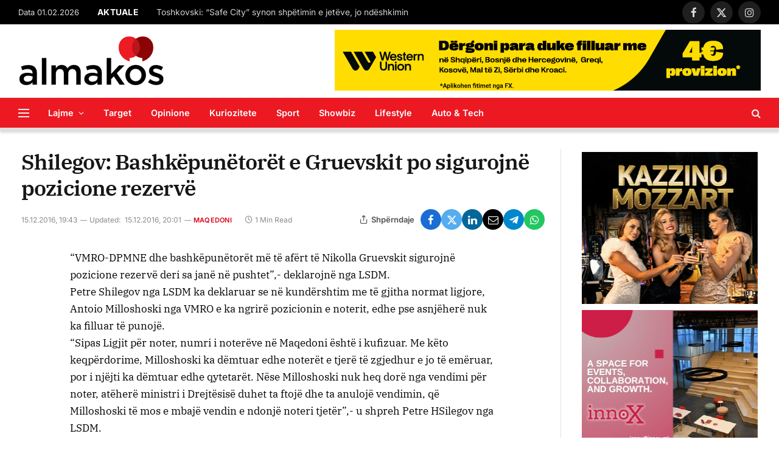

--- FILE ---
content_type: text/html; charset=UTF-8
request_url: https://almakos.com/shilegov-bashkepunetoret-e-gruevskit-po-sigurojne-pozicione-rezerve/
body_size: 22238
content:

<!DOCTYPE html>
<html lang="en-US" class="s-light site-s-light">

<head>

	<meta charset="UTF-8" />
	<meta name="viewport" content="width=device-width, initial-scale=1" />
	<meta name='robots' content='index, follow, max-image-preview:large, max-snippet:-1, max-video-preview:-1' />

	<!-- This site is optimized with the Yoast SEO plugin v26.8 - https://yoast.com/product/yoast-seo-wordpress/ -->
	<title>Shilegov: Bashkëpunëtorët e Gruevskit po sigurojnë pozicione rezervë &#8211; Almakos.com</title>
	<link rel="canonical" href="https://almakos.com/shilegov-bashkepunetoret-e-gruevskit-po-sigurojne-pozicione-rezerve/" />
	<meta property="og:locale" content="en_US" />
	<meta property="og:type" content="article" />
	<meta property="og:title" content="Shilegov: Bashkëpunëtorët e Gruevskit po sigurojnë pozicione rezervë &#8211; Almakos.com" />
	<meta property="og:description" content="“VMRO-DPMNE dhe bashkëpunëtorët më të afërt të Nikolla Gruevskit sigurojnë pozicione rezervë deri sa janë në pushtet”,- deklarojnë nga LSDM. Petre Shilegov nga LSDM ka deklaruar se në kundërshtim me të gjitha normat ligjore, Antoio Milloshoski nga VMRO e ka ngrirë pozicionin e noterit, edhe pse asnjëherë nuk ka filluar të punojë. “Sipas Ligjit për" />
	<meta property="og:url" content="https://almakos.com/shilegov-bashkepunetoret-e-gruevskit-po-sigurojne-pozicione-rezerve/" />
	<meta property="og:site_name" content="Almakos.com" />
	<meta property="article:publisher" content="https://www.facebook.com/Almakos1/" />
	<meta property="article:published_time" content="2016-12-15T18:43:20+00:00" />
	<meta property="article:modified_time" content="2016-12-15T19:01:19+00:00" />
	<meta property="og:image" content="https://almakos.com/wp-content/uploads/2019/06/alamkosnoimage.jpg" />
	<meta property="og:image:width" content="750" />
	<meta property="og:image:height" content="400" />
	<meta property="og:image:type" content="image/jpeg" />
	<meta name="author" content="Rilinda" />
	<meta name="twitter:card" content="summary_large_image" />
	<meta name="twitter:label1" content="Written by" />
	<meta name="twitter:data1" content="Rilinda" />
	<meta name="twitter:label2" content="Est. reading time" />
	<meta name="twitter:data2" content="1 minute" />
	<script type="application/ld+json" class="yoast-schema-graph">{"@context":"https://schema.org","@graph":[{"@type":"Article","@id":"https://almakos.com/shilegov-bashkepunetoret-e-gruevskit-po-sigurojne-pozicione-rezerve/#article","isPartOf":{"@id":"https://almakos.com/shilegov-bashkepunetoret-e-gruevskit-po-sigurojne-pozicione-rezerve/"},"author":{"name":"Rilinda","@id":"https://almakos.com/#/schema/person/e47359b36dff02c4db8be2e800e7cdb5"},"headline":"Shilegov: Bashkëpunëtorët e Gruevskit po sigurojnë pozicione rezervë","datePublished":"2016-12-15T18:43:20+00:00","dateModified":"2016-12-15T19:01:19+00:00","mainEntityOfPage":{"@id":"https://almakos.com/shilegov-bashkepunetoret-e-gruevskit-po-sigurojne-pozicione-rezerve/"},"wordCount":195,"publisher":{"@id":"https://almakos.com/#organization"},"articleSection":["Maqedoni"],"inLanguage":"en-US"},{"@type":"WebPage","@id":"https://almakos.com/shilegov-bashkepunetoret-e-gruevskit-po-sigurojne-pozicione-rezerve/","url":"https://almakos.com/shilegov-bashkepunetoret-e-gruevskit-po-sigurojne-pozicione-rezerve/","name":"Shilegov: Bashkëpunëtorët e Gruevskit po sigurojnë pozicione rezervë &#8211; Almakos.com","isPartOf":{"@id":"https://almakos.com/#website"},"datePublished":"2016-12-15T18:43:20+00:00","dateModified":"2016-12-15T19:01:19+00:00","breadcrumb":{"@id":"https://almakos.com/shilegov-bashkepunetoret-e-gruevskit-po-sigurojne-pozicione-rezerve/#breadcrumb"},"inLanguage":"en-US","potentialAction":[{"@type":"ReadAction","target":["https://almakos.com/shilegov-bashkepunetoret-e-gruevskit-po-sigurojne-pozicione-rezerve/"]}]},{"@type":"BreadcrumbList","@id":"https://almakos.com/shilegov-bashkepunetoret-e-gruevskit-po-sigurojne-pozicione-rezerve/#breadcrumb","itemListElement":[{"@type":"ListItem","position":1,"name":"Home","item":"https://almakos.com/"},{"@type":"ListItem","position":2,"name":"Shilegov: Bashkëpunëtorët e Gruevskit po sigurojnë pozicione rezervë"}]},{"@type":"WebSite","@id":"https://almakos.com/#website","url":"https://almakos.com/","name":"Almakos.com","description":"Shkurt e Shqip","publisher":{"@id":"https://almakos.com/#organization"},"potentialAction":[{"@type":"SearchAction","target":{"@type":"EntryPoint","urlTemplate":"https://almakos.com/?s={search_term_string}"},"query-input":{"@type":"PropertyValueSpecification","valueRequired":true,"valueName":"search_term_string"}}],"inLanguage":"en-US"},{"@type":"Organization","@id":"https://almakos.com/#organization","name":"Almakos","url":"https://almakos.com/","logo":{"@type":"ImageObject","inLanguage":"en-US","@id":"https://almakos.com/#/schema/logo/image/","url":"https://almakos.com/wp-content/uploads/2019/06/logoalmakos-2.png","contentUrl":"https://almakos.com/wp-content/uploads/2019/06/logoalmakos-2.png","width":240,"height":84,"caption":"Almakos"},"image":{"@id":"https://almakos.com/#/schema/logo/image/"},"sameAs":["https://www.facebook.com/Almakos1/"]},{"@type":"Person","@id":"https://almakos.com/#/schema/person/e47359b36dff02c4db8be2e800e7cdb5","name":"Rilinda"}]}</script>
	<!-- / Yoast SEO plugin. -->


<link rel='dns-prefetch' href='//www.googletagmanager.com' />

<link rel="alternate" title="oEmbed (JSON)" type="application/json+oembed" href="https://almakos.com/wp-json/oembed/1.0/embed?url=https%3A%2F%2Falmakos.com%2Fshilegov-bashkepunetoret-e-gruevskit-po-sigurojne-pozicione-rezerve%2F" />
<link rel="alternate" title="oEmbed (XML)" type="text/xml+oembed" href="https://almakos.com/wp-json/oembed/1.0/embed?url=https%3A%2F%2Falmakos.com%2Fshilegov-bashkepunetoret-e-gruevskit-po-sigurojne-pozicione-rezerve%2F&#038;format=xml" />
<style id='wp-img-auto-sizes-contain-inline-css' type='text/css'>
img:is([sizes=auto i],[sizes^="auto," i]){contain-intrinsic-size:3000px 1500px}
/*# sourceURL=wp-img-auto-sizes-contain-inline-css */
</style>
<style id='wp-emoji-styles-inline-css' type='text/css'>

	img.wp-smiley, img.emoji {
		display: inline !important;
		border: none !important;
		box-shadow: none !important;
		height: 1em !important;
		width: 1em !important;
		margin: 0 0.07em !important;
		vertical-align: -0.1em !important;
		background: none !important;
		padding: 0 !important;
	}
/*# sourceURL=wp-emoji-styles-inline-css */
</style>
<link rel='stylesheet' id='wp-block-library-css' href='https://almakos.com/wp-includes/css/dist/block-library/style.min.css?ver=357c43689b7544eb1bc31c40cc0d87db' type='text/css' media='all' />
<style id='classic-theme-styles-inline-css' type='text/css'>
/*! This file is auto-generated */
.wp-block-button__link{color:#fff;background-color:#32373c;border-radius:9999px;box-shadow:none;text-decoration:none;padding:calc(.667em + 2px) calc(1.333em + 2px);font-size:1.125em}.wp-block-file__button{background:#32373c;color:#fff;text-decoration:none}
/*# sourceURL=/wp-includes/css/classic-themes.min.css */
</style>
<style id='global-styles-inline-css' type='text/css'>
:root{--wp--preset--aspect-ratio--square: 1;--wp--preset--aspect-ratio--4-3: 4/3;--wp--preset--aspect-ratio--3-4: 3/4;--wp--preset--aspect-ratio--3-2: 3/2;--wp--preset--aspect-ratio--2-3: 2/3;--wp--preset--aspect-ratio--16-9: 16/9;--wp--preset--aspect-ratio--9-16: 9/16;--wp--preset--color--black: #000000;--wp--preset--color--cyan-bluish-gray: #abb8c3;--wp--preset--color--white: #ffffff;--wp--preset--color--pale-pink: #f78da7;--wp--preset--color--vivid-red: #cf2e2e;--wp--preset--color--luminous-vivid-orange: #ff6900;--wp--preset--color--luminous-vivid-amber: #fcb900;--wp--preset--color--light-green-cyan: #7bdcb5;--wp--preset--color--vivid-green-cyan: #00d084;--wp--preset--color--pale-cyan-blue: #8ed1fc;--wp--preset--color--vivid-cyan-blue: #0693e3;--wp--preset--color--vivid-purple: #9b51e0;--wp--preset--gradient--vivid-cyan-blue-to-vivid-purple: linear-gradient(135deg,rgb(6,147,227) 0%,rgb(155,81,224) 100%);--wp--preset--gradient--light-green-cyan-to-vivid-green-cyan: linear-gradient(135deg,rgb(122,220,180) 0%,rgb(0,208,130) 100%);--wp--preset--gradient--luminous-vivid-amber-to-luminous-vivid-orange: linear-gradient(135deg,rgb(252,185,0) 0%,rgb(255,105,0) 100%);--wp--preset--gradient--luminous-vivid-orange-to-vivid-red: linear-gradient(135deg,rgb(255,105,0) 0%,rgb(207,46,46) 100%);--wp--preset--gradient--very-light-gray-to-cyan-bluish-gray: linear-gradient(135deg,rgb(238,238,238) 0%,rgb(169,184,195) 100%);--wp--preset--gradient--cool-to-warm-spectrum: linear-gradient(135deg,rgb(74,234,220) 0%,rgb(151,120,209) 20%,rgb(207,42,186) 40%,rgb(238,44,130) 60%,rgb(251,105,98) 80%,rgb(254,248,76) 100%);--wp--preset--gradient--blush-light-purple: linear-gradient(135deg,rgb(255,206,236) 0%,rgb(152,150,240) 100%);--wp--preset--gradient--blush-bordeaux: linear-gradient(135deg,rgb(254,205,165) 0%,rgb(254,45,45) 50%,rgb(107,0,62) 100%);--wp--preset--gradient--luminous-dusk: linear-gradient(135deg,rgb(255,203,112) 0%,rgb(199,81,192) 50%,rgb(65,88,208) 100%);--wp--preset--gradient--pale-ocean: linear-gradient(135deg,rgb(255,245,203) 0%,rgb(182,227,212) 50%,rgb(51,167,181) 100%);--wp--preset--gradient--electric-grass: linear-gradient(135deg,rgb(202,248,128) 0%,rgb(113,206,126) 100%);--wp--preset--gradient--midnight: linear-gradient(135deg,rgb(2,3,129) 0%,rgb(40,116,252) 100%);--wp--preset--font-size--small: 13px;--wp--preset--font-size--medium: 20px;--wp--preset--font-size--large: 36px;--wp--preset--font-size--x-large: 42px;--wp--preset--spacing--20: 0.44rem;--wp--preset--spacing--30: 0.67rem;--wp--preset--spacing--40: 1rem;--wp--preset--spacing--50: 1.5rem;--wp--preset--spacing--60: 2.25rem;--wp--preset--spacing--70: 3.38rem;--wp--preset--spacing--80: 5.06rem;--wp--preset--shadow--natural: 6px 6px 9px rgba(0, 0, 0, 0.2);--wp--preset--shadow--deep: 12px 12px 50px rgba(0, 0, 0, 0.4);--wp--preset--shadow--sharp: 6px 6px 0px rgba(0, 0, 0, 0.2);--wp--preset--shadow--outlined: 6px 6px 0px -3px rgb(255, 255, 255), 6px 6px rgb(0, 0, 0);--wp--preset--shadow--crisp: 6px 6px 0px rgb(0, 0, 0);}:where(.is-layout-flex){gap: 0.5em;}:where(.is-layout-grid){gap: 0.5em;}body .is-layout-flex{display: flex;}.is-layout-flex{flex-wrap: wrap;align-items: center;}.is-layout-flex > :is(*, div){margin: 0;}body .is-layout-grid{display: grid;}.is-layout-grid > :is(*, div){margin: 0;}:where(.wp-block-columns.is-layout-flex){gap: 2em;}:where(.wp-block-columns.is-layout-grid){gap: 2em;}:where(.wp-block-post-template.is-layout-flex){gap: 1.25em;}:where(.wp-block-post-template.is-layout-grid){gap: 1.25em;}.has-black-color{color: var(--wp--preset--color--black) !important;}.has-cyan-bluish-gray-color{color: var(--wp--preset--color--cyan-bluish-gray) !important;}.has-white-color{color: var(--wp--preset--color--white) !important;}.has-pale-pink-color{color: var(--wp--preset--color--pale-pink) !important;}.has-vivid-red-color{color: var(--wp--preset--color--vivid-red) !important;}.has-luminous-vivid-orange-color{color: var(--wp--preset--color--luminous-vivid-orange) !important;}.has-luminous-vivid-amber-color{color: var(--wp--preset--color--luminous-vivid-amber) !important;}.has-light-green-cyan-color{color: var(--wp--preset--color--light-green-cyan) !important;}.has-vivid-green-cyan-color{color: var(--wp--preset--color--vivid-green-cyan) !important;}.has-pale-cyan-blue-color{color: var(--wp--preset--color--pale-cyan-blue) !important;}.has-vivid-cyan-blue-color{color: var(--wp--preset--color--vivid-cyan-blue) !important;}.has-vivid-purple-color{color: var(--wp--preset--color--vivid-purple) !important;}.has-black-background-color{background-color: var(--wp--preset--color--black) !important;}.has-cyan-bluish-gray-background-color{background-color: var(--wp--preset--color--cyan-bluish-gray) !important;}.has-white-background-color{background-color: var(--wp--preset--color--white) !important;}.has-pale-pink-background-color{background-color: var(--wp--preset--color--pale-pink) !important;}.has-vivid-red-background-color{background-color: var(--wp--preset--color--vivid-red) !important;}.has-luminous-vivid-orange-background-color{background-color: var(--wp--preset--color--luminous-vivid-orange) !important;}.has-luminous-vivid-amber-background-color{background-color: var(--wp--preset--color--luminous-vivid-amber) !important;}.has-light-green-cyan-background-color{background-color: var(--wp--preset--color--light-green-cyan) !important;}.has-vivid-green-cyan-background-color{background-color: var(--wp--preset--color--vivid-green-cyan) !important;}.has-pale-cyan-blue-background-color{background-color: var(--wp--preset--color--pale-cyan-blue) !important;}.has-vivid-cyan-blue-background-color{background-color: var(--wp--preset--color--vivid-cyan-blue) !important;}.has-vivid-purple-background-color{background-color: var(--wp--preset--color--vivid-purple) !important;}.has-black-border-color{border-color: var(--wp--preset--color--black) !important;}.has-cyan-bluish-gray-border-color{border-color: var(--wp--preset--color--cyan-bluish-gray) !important;}.has-white-border-color{border-color: var(--wp--preset--color--white) !important;}.has-pale-pink-border-color{border-color: var(--wp--preset--color--pale-pink) !important;}.has-vivid-red-border-color{border-color: var(--wp--preset--color--vivid-red) !important;}.has-luminous-vivid-orange-border-color{border-color: var(--wp--preset--color--luminous-vivid-orange) !important;}.has-luminous-vivid-amber-border-color{border-color: var(--wp--preset--color--luminous-vivid-amber) !important;}.has-light-green-cyan-border-color{border-color: var(--wp--preset--color--light-green-cyan) !important;}.has-vivid-green-cyan-border-color{border-color: var(--wp--preset--color--vivid-green-cyan) !important;}.has-pale-cyan-blue-border-color{border-color: var(--wp--preset--color--pale-cyan-blue) !important;}.has-vivid-cyan-blue-border-color{border-color: var(--wp--preset--color--vivid-cyan-blue) !important;}.has-vivid-purple-border-color{border-color: var(--wp--preset--color--vivid-purple) !important;}.has-vivid-cyan-blue-to-vivid-purple-gradient-background{background: var(--wp--preset--gradient--vivid-cyan-blue-to-vivid-purple) !important;}.has-light-green-cyan-to-vivid-green-cyan-gradient-background{background: var(--wp--preset--gradient--light-green-cyan-to-vivid-green-cyan) !important;}.has-luminous-vivid-amber-to-luminous-vivid-orange-gradient-background{background: var(--wp--preset--gradient--luminous-vivid-amber-to-luminous-vivid-orange) !important;}.has-luminous-vivid-orange-to-vivid-red-gradient-background{background: var(--wp--preset--gradient--luminous-vivid-orange-to-vivid-red) !important;}.has-very-light-gray-to-cyan-bluish-gray-gradient-background{background: var(--wp--preset--gradient--very-light-gray-to-cyan-bluish-gray) !important;}.has-cool-to-warm-spectrum-gradient-background{background: var(--wp--preset--gradient--cool-to-warm-spectrum) !important;}.has-blush-light-purple-gradient-background{background: var(--wp--preset--gradient--blush-light-purple) !important;}.has-blush-bordeaux-gradient-background{background: var(--wp--preset--gradient--blush-bordeaux) !important;}.has-luminous-dusk-gradient-background{background: var(--wp--preset--gradient--luminous-dusk) !important;}.has-pale-ocean-gradient-background{background: var(--wp--preset--gradient--pale-ocean) !important;}.has-electric-grass-gradient-background{background: var(--wp--preset--gradient--electric-grass) !important;}.has-midnight-gradient-background{background: var(--wp--preset--gradient--midnight) !important;}.has-small-font-size{font-size: var(--wp--preset--font-size--small) !important;}.has-medium-font-size{font-size: var(--wp--preset--font-size--medium) !important;}.has-large-font-size{font-size: var(--wp--preset--font-size--large) !important;}.has-x-large-font-size{font-size: var(--wp--preset--font-size--x-large) !important;}
:where(.wp-block-post-template.is-layout-flex){gap: 1.25em;}:where(.wp-block-post-template.is-layout-grid){gap: 1.25em;}
:where(.wp-block-term-template.is-layout-flex){gap: 1.25em;}:where(.wp-block-term-template.is-layout-grid){gap: 1.25em;}
:where(.wp-block-columns.is-layout-flex){gap: 2em;}:where(.wp-block-columns.is-layout-grid){gap: 2em;}
:root :where(.wp-block-pullquote){font-size: 1.5em;line-height: 1.6;}
/*# sourceURL=global-styles-inline-css */
</style>
<style id='dominant-color-styles-inline-css' type='text/css'>
img[data-dominant-color]:not(.has-transparency) { background-color: var(--dominant-color); }
/*# sourceURL=dominant-color-styles-inline-css */
</style>
<link rel='stylesheet' id='elementor-icons-css' href='https://almakos.com/wp-content/plugins/elementor/assets/lib/eicons/css/elementor-icons.min.css?ver=5.46.0' type='text/css' media='all' />
<link rel='stylesheet' id='elementor-frontend-css' href='https://almakos.com/wp-content/plugins/elementor/assets/css/frontend.min.css?ver=3.34.4' type='text/css' media='all' />
<link rel='stylesheet' id='elementor-post-1129557-css' href='https://almakos.com/wp-content/uploads/elementor/css/post-1129557.css?ver=1769732288' type='text/css' media='all' />
<link rel='stylesheet' id='elementor-post-4088-css' href='https://almakos.com/wp-content/uploads/elementor/css/post-4088.css?ver=1769732288' type='text/css' media='all' />
<link rel='stylesheet' id='smartmag-core-css' href='https://almakos.com/wp-content/themes/smart-mag/style.css?ver=9.5.0' type='text/css' media='all' />
<style id='smartmag-core-inline-css' type='text/css'>
:root { --c-main: #dd0017;
--c-main-rgb: 221,0,23;
--text-font: "Inter", system-ui, -apple-system, "Segoe UI", Arial, sans-serif;
--body-font: "Inter", system-ui, -apple-system, "Segoe UI", Arial, sans-serif;
--title-font: "IBM Plex Serif", Georgia, serif;
--title-size-n: 17px;
--title-size-m: 18px;
--title-size-l: 20px;
--main-width: 1220px;
--p-title-space: 7px;
--excerpt-mt: 13px;
--excerpt-size: 14px; }
.s-light { --body-color: #6b6b6b; --c-excerpts: #6b6b6b; }
.post-content { color: #6b6b6b; }
.post-title:not(._) { letter-spacing: -0.025em; }
:root { --sidebar-width: 300px; }
.ts-row, .has-el-gap { --sidebar-c-width: calc(var(--sidebar-width) + var(--grid-gutter-h) + var(--sidebar-c-pad)); }
:root { --sidebar-pad: 32px; --sidebar-sep-pad: 32px; }
.main-wrap > .main { margin-top: 30px; }
.smart-head-main { --c-shadow: #d8d8d8; }
.smart-head-main .smart-head-mid { --head-h: 120px; }
.s-dark .smart-head-main .smart-head-mid,
.smart-head-main .s-dark.smart-head-mid { background-color: #ec1922; }
.smart-head-main .smart-head-bot { --head-h: 55px; background-color: #ec1922; }
.s-dark .smart-head-main .smart-head-bot,
.smart-head-main .s-dark.smart-head-bot { background-color: #ec1922; }
.smart-head-main .smart-head-bot { border-top-width: 1px; border-top-color: #e8e8e8; border-bottom-width: 5px; border-bottom-color: #dedede; }
.navigation-main .menu > li > a { font-size: 14.4px; font-weight: 600; }
.navigation-main .menu > li li a { font-size: 13px; }
.navigation-main { --nav-items-space: 16px; }
.s-light .navigation-main { --c-nav: #ffffff; --c-nav-hov: #191919; }
.s-light .navigation { --c-nav-drop: #ffffff; --c-nav-drop-hov: #adadad; }
.smart-head-mobile .smart-head-top { background-color: #ec1922; }
.smart-head-mobile .smart-head-mid { background-color: #ec1922; }
.s-dark .smart-head-mobile .smart-head-mid,
.smart-head-mobile .s-dark.smart-head-mid { background-color: #ec1922; }
.mobile-menu { font-size: 15px; }
.off-canvas { background-color: #ec1922; }
.s-dark .off-canvas, .off-canvas.s-dark { background-color: #ec1922; }
.smart-head-main .spc-social { --spc-social-fs: 17px; --spc-social-size: 37px; }
.smart-head-main .hamburger-icon { width: 18px; }
.trending-ticker .heading { color: #ffffff; font-size: 13.8px; font-weight: 900; letter-spacing: .02em; margin-right: 30px; }
.trending-ticker .post-link { font-size: 13.8px; }
.trending-ticker { --max-width: 500px; }
.post-meta .meta-item, .post-meta .text-in { font-size: 11px; }
.post-meta .text-in, .post-meta .post-cat > a { font-size: 11px; }
.post-meta .post-cat > a { font-weight: 600; text-transform: uppercase; letter-spacing: .02em; }
.post-meta .post-author > a { font-weight: 600; }
.block-head-f .heading { font-size: 16px; font-weight: 800; text-transform: uppercase; letter-spacing: .03em; }
.block-head-f { --space-below: 15px; --line-weight: 2px; --c-border: #ffffff; }
.s-dark .block-head-f { --c-border: #151516; }
.loop-grid-base .media { margin-bottom: 13px; }
.list-post { --list-p-media-width: 30%; --list-p-media-max-width: 85%; }
.loop-small .ratio-is-custom { padding-bottom: calc(100% / 1.1); }
.loop-small .media:not(i) { max-width: 75px; }
.post-meta-single .meta-item, .post-meta-single .text-in { font-size: 12px; }
.the-post-header .post-meta .post-title { font-weight: 600; }
.entry-content { font-family: "IBM Plex Serif", Georgia, serif; font-size: 17px; }
.site-s-light .entry-content { color: #000000; }
.s-post-modern .post-content-wrap { display: grid; grid-template-columns: minmax(0, 1fr); }
.s-post-modern .entry-content { max-width: min(100%, calc(700px + var(--p-spacious-pad)*2)); justify-self: center; }
.s-head-large .sub-title { font-size: 17px; }
.site-s-light .s-head-large .sub-title { color: #515151; }
.site-s-light .s-head-large .post-meta { --c-post-meta: #565656; }
.s-post-large .post-content-wrap { display: grid; grid-template-columns: minmax(0, 1fr); }
.s-post-large .entry-content { max-width: min(100%, calc(700px + var(--p-spacious-pad)*2)); justify-self: center; }
.a-wrap-2:not(._) { padding-top: 5px; padding-bottom: 5px; padding-left: 10px; padding-right: 10px; margin-top: 0px; margin-bottom: -10px; }
@media (min-width: 1200px) { .s-head-large .post-title { font-size: 40px; } }
@media (min-width: 940px) and (max-width: 1200px) { :root { --sidebar-width: 280px; }
.ts-row, .has-el-gap { --sidebar-c-width: calc(var(--sidebar-width) + var(--grid-gutter-h) + var(--sidebar-c-pad)); }
.navigation-main .menu > li > a { font-size: calc(10px + (14.4px - 10px) * .7); }
.trending-ticker { --max-width: 400px; } }
@media (max-width: 767px) { .s-head-large .post-title { font-size: 29px; } }


/*# sourceURL=smartmag-core-inline-css */
</style>
<link rel='stylesheet' id='smartmag-magnific-popup-css' href='https://almakos.com/wp-content/themes/smart-mag/css/lightbox.css?ver=9.5.0' type='text/css' media='all' />
<link rel='stylesheet' id='font-awesome4-css' href='https://almakos.com/wp-content/themes/smart-mag/css/fontawesome/css/font-awesome.min.css?ver=9.5.0' type='text/css' media='all' />
<link rel='stylesheet' id='smartmag-icons-css' href='https://almakos.com/wp-content/themes/smart-mag/css/icons/icons.css?ver=9.5.0' type='text/css' media='all' />
<link rel="stylesheet" href="https://almakos.com/wp-content/cache/fonts/1/google-fonts/css/2/d/7/684d541d0a8ef1af167b3e660d663.css" data-wpr-hosted-gf-parameters="family=Inter%3A400%2C500%2C600%2C700%7CIBM+Plex+Serif%3A400%2C500%2C600%2C700&display=swap"/>
<script type="text/javascript" src="https://almakos.com/wp-includes/js/jquery/jquery.min.js?ver=3.7.1" id="jquery-core-js"></script>
<script type="text/javascript" src="https://almakos.com/wp-includes/js/jquery/jquery-migrate.min.js?ver=3.4.1" id="jquery-migrate-js"></script>

<!-- Google tag (gtag.js) snippet added by Site Kit -->
<!-- Google Analytics snippet added by Site Kit -->
<script type="text/javascript" src="https://www.googletagmanager.com/gtag/js?id=GT-NGPBGLF" id="google_gtagjs-js" async></script>
<script type="text/javascript" id="google_gtagjs-js-after">
/* <![CDATA[ */
window.dataLayer = window.dataLayer || [];function gtag(){dataLayer.push(arguments);}
gtag("set","linker",{"domains":["almakos.com"]});
gtag("js", new Date());
gtag("set", "developer_id.dZTNiMT", true);
gtag("config", "GT-NGPBGLF");
 window._googlesitekit = window._googlesitekit || {}; window._googlesitekit.throttledEvents = []; window._googlesitekit.gtagEvent = (name, data) => { var key = JSON.stringify( { name, data } ); if ( !! window._googlesitekit.throttledEvents[ key ] ) { return; } window._googlesitekit.throttledEvents[ key ] = true; setTimeout( () => { delete window._googlesitekit.throttledEvents[ key ]; }, 5 ); gtag( "event", name, { ...data, event_source: "site-kit" } ); }; 
//# sourceURL=google_gtagjs-js-after
/* ]]> */
</script>
<link rel="https://api.w.org/" href="https://almakos.com/wp-json/" /><link rel="alternate" title="JSON" type="application/json" href="https://almakos.com/wp-json/wp/v2/posts/232278" /><link rel="EditURI" type="application/rsd+xml" title="RSD" href="https://almakos.com/xmlrpc.php?rsd" />

<link rel='shortlink' href='https://almakos.com/?p=232278' />

<!-- This site is using AdRotate v5.17.2 to display their advertisements - https://ajdg.solutions/ -->
<!-- AdRotate CSS -->
<style type="text/css" media="screen">
	.g { margin:0px; padding:0px; overflow:hidden; line-height:1; zoom:1; }
	.g img { height:auto; }
	.g-col { position:relative; float:left; }
	.g-col:first-child { margin-left: 0; }
	.g-col:last-child { margin-right: 0; }
	@media only screen and (max-width: 480px) {
		.g-col, .g-dyn, .g-single { width:100%; margin-left:0; margin-right:0; }
	}
.adrotate_widgets, .ajdg_bnnrwidgets, .ajdg_grpwidgets { overflow:hidden; padding:0; }
</style>
<!-- /AdRotate CSS -->

<meta name="generator" content="dominant-color-images 1.2.0">
<meta name="generator" content="Site Kit by Google 1.171.0" /><meta name="generator" content="performance-lab 4.0.1; plugins: dominant-color-images, image-prioritizer, performant-translations">
<meta name="generator" content="performant-translations 1.2.0">

		<script>
		var BunyadSchemeKey = 'bunyad-scheme';
		(() => {
			const d = document.documentElement;
			const c = d.classList;
			var scheme = localStorage.getItem(BunyadSchemeKey);
			
			if (scheme) {
				d.dataset.origClass = c;
				scheme === 'dark' ? c.remove('s-light', 'site-s-light') : c.remove('s-dark', 'site-s-dark');
				c.add('site-s-' + scheme, 's-' + scheme);
			}
		})();
		</script>
		<meta name="generator" content="Elementor 3.34.4; settings: css_print_method-external, google_font-enabled, font_display-swap">
<meta name="generator" content="optimization-detective 1.0.0-beta4; rest_api_unavailable">
			<style>
				.e-con.e-parent:nth-of-type(n+4):not(.e-lazyloaded):not(.e-no-lazyload),
				.e-con.e-parent:nth-of-type(n+4):not(.e-lazyloaded):not(.e-no-lazyload) * {
					background-image: none !important;
				}
				@media screen and (max-height: 1024px) {
					.e-con.e-parent:nth-of-type(n+3):not(.e-lazyloaded):not(.e-no-lazyload),
					.e-con.e-parent:nth-of-type(n+3):not(.e-lazyloaded):not(.e-no-lazyload) * {
						background-image: none !important;
					}
				}
				@media screen and (max-height: 640px) {
					.e-con.e-parent:nth-of-type(n+2):not(.e-lazyloaded):not(.e-no-lazyload),
					.e-con.e-parent:nth-of-type(n+2):not(.e-lazyloaded):not(.e-no-lazyload) * {
						background-image: none !important;
					}
				}
			</style>
			<meta name="generator" content="image-prioritizer 1.0.0-beta3">
<link rel="icon" href="https://almakos.com/wp-content/uploads/2025/02/cropped-icon-32x32.png" sizes="32x32" />
<link rel="icon" href="https://almakos.com/wp-content/uploads/2025/02/cropped-icon-192x192.png" sizes="192x192" />
<link rel="apple-touch-icon" href="https://almakos.com/wp-content/uploads/2025/02/cropped-icon-180x180.png" />
<meta name="msapplication-TileImage" content="https://almakos.com/wp-content/uploads/2025/02/cropped-icon-270x270.png" />
		<style type="text/css" id="wp-custom-css">
			.label {display: none}

.main-footer {display:none
}

.social-share {display:none
}

.qpfkg64711b0f918d4 {display:none
}
.wpe_imgrss {
   display:none
}		</style>
		<noscript><style id="rocket-lazyload-nojs-css">.rll-youtube-player, [data-lazy-src]{display:none !important;}</style></noscript>

<meta name="generator" content="WP Rocket 3.19.2.1" data-wpr-features="wpr_lazyload_images wpr_preload_links wpr_host_fonts_locally wpr_desktop" /></head>

<body class="wp-singular post-template-default single single-post postid-232278 single-format-standard wp-theme-smart-mag right-sidebar post-layout-modern post-cat-52 has-sb-sep layout-normal elementor-default elementor-kit-1129557">



<div data-rocket-location-hash="a933d212100e5e0b47adec7322983482" class="main-wrap">

	
<div data-rocket-location-hash="f095da910053694a9017f7c35c9c7614" class="off-canvas-backdrop"></div>
<div data-rocket-location-hash="b9bedebb507d088b143157970a77b56c" class="mobile-menu-container off-canvas s-dark" id="off-canvas">

	<div data-rocket-location-hash="74c5b8180307cd6dba3c190477edcc0a" class="off-canvas-head">
		<a href="#" class="close">
			<span class="visuallyhidden">Close Menu</span>
			<i class="tsi tsi-times"></i>
		</a>

		<div class="ts-logo">
			<img class="logo-mobile logo-image" src="data:image/svg+xml,%3Csvg%20xmlns='http://www.w3.org/2000/svg'%20viewBox='0%200%20120%2042'%3E%3C/svg%3E" width="120" height="42" alt="Almakos.com" data-lazy-src="https://almakos.com/wp-content/uploads/2022/12/logoalmakos.png"/><noscript><img class="logo-mobile logo-image" src="https://almakos.com/wp-content/uploads/2022/12/logoalmakos.png" width="120" height="42" alt="Almakos.com"/></noscript>		</div>
	</div>

	<div data-rocket-location-hash="43bfab4188aca985be6c3bccc02821fc" class="off-canvas-content">

		
			<ul id="menu-mainmenu" class="mobile-menu"><li id="menu-item-396" class="menu-item menu-item-type-taxonomy menu-item-object-category current-post-ancestor menu-item-has-children menu-item-396"><a href="https://almakos.com/kategoria/lajme/">Lajme</a>
<ul class="sub-menu">
	<li id="menu-item-214406" class="menu-item menu-item-type-taxonomy menu-item-object-category current-post-ancestor current-menu-parent current-post-parent menu-item-214406"><a href="https://almakos.com/kategoria/lajme/maqedoni/">Maqedoni</a></li>
	<li id="menu-item-214407" class="menu-item menu-item-type-taxonomy menu-item-object-category menu-item-214407"><a href="https://almakos.com/kategoria/lajme/shqiperi/">Shqipëri</a></li>
	<li id="menu-item-214408" class="menu-item menu-item-type-taxonomy menu-item-object-category menu-item-214408"><a href="https://almakos.com/kategoria/lajme/bota/">Bota</a></li>
	<li id="menu-item-214409" class="menu-item menu-item-type-taxonomy menu-item-object-category menu-item-214409"><a href="https://almakos.com/kategoria/lajme/kosove/">Kosovë</a></li>
</ul>
</li>
<li id="menu-item-721113" class="menu-item menu-item-type-taxonomy menu-item-object-category menu-item-721113"><a href="https://almakos.com/kategoria/target/">Target</a></li>
<li id="menu-item-399" class="menu-item menu-item-type-taxonomy menu-item-object-category menu-item-399"><a href="https://almakos.com/kategoria/opinione/">Opinione</a></li>
<li id="menu-item-395" class="menu-item menu-item-type-taxonomy menu-item-object-category menu-item-395"><a href="https://almakos.com/kategoria/kuriozitete/">Kuriozitete</a></li>
<li id="menu-item-402" class="menu-item menu-item-type-taxonomy menu-item-object-category menu-item-402"><a href="https://almakos.com/kategoria/sport/">Sport</a></li>
<li id="menu-item-401" class="menu-item menu-item-type-taxonomy menu-item-object-category menu-item-401"><a href="https://almakos.com/kategoria/showbiz/">Showbiz</a></li>
<li id="menu-item-398" class="menu-item menu-item-type-taxonomy menu-item-object-category menu-item-398"><a href="https://almakos.com/kategoria/lifestyle/">Lifestyle</a></li>
<li id="menu-item-1029390" class="menu-item menu-item-type-taxonomy menu-item-object-category menu-item-1029390"><a href="https://almakos.com/kategoria/auto-tech/">Auto &amp; Tech</a></li>
</ul>
		
		
		
		<div class="spc-social-block spc-social spc-social-b smart-head-social">
		
			
				<a href="https://www.facebook.com/Almakos1" class="link service s-facebook" target="_blank" rel="nofollow noopener">
					<i class="icon tsi tsi-facebook"></i>					<span class="visuallyhidden">Facebook</span>
				</a>
									
			
				<a href="#" class="link service s-twitter" target="_blank" rel="nofollow noopener">
					<i class="icon tsi tsi-twitter"></i>					<span class="visuallyhidden">X (Twitter)</span>
				</a>
									
			
				<a href="https://www.instagram.com/almakosportal" class="link service s-instagram" target="_blank" rel="nofollow noopener">
					<i class="icon tsi tsi-instagram"></i>					<span class="visuallyhidden">Instagram</span>
				</a>
									
			
		</div>

		
	</div>

</div>
<div data-rocket-location-hash="1cf54cda0eb1aa967484f4ff216e0c7e" class="smart-head smart-head-a smart-head-main" id="smart-head" data-sticky="auto" data-sticky-type="smart" data-sticky-full>
	
	<div data-rocket-location-hash="4475d8fb7e34e0acbc78243b82cd7044" class="smart-head-row smart-head-top s-dark smart-head-row-full">

		<div class="inner wrap">

							
				<div class="items items-left ">
				
<span class="h-date">
	Data 01.02.2026</span>
<div class="trending-ticker" data-delay="5">
	<span class="heading">Aktuale</span>

	<ul>
				
			<li><a href="https://almakos.com/toshkovski-safe-city-synon-shpetimin-e-jeteve-jo-ndeshkimin/" class="post-link">Toshkovski: “Safe City” synon shpëtimin e jetëve, jo ndëshkimin</a></li>
		
				
			<li><a href="https://almakos.com/komuna-e-gostivarit-njofton-se-eshte-arritur-marreveshje-per-pagesen-e-k-15-per-te-gjithe-mesimdhenesit/" class="post-link">Komuna e Gostivarit njofton se është arritur marrëveshje për pagesën e K-15 për të gjithë mësimdhënësit</a></li>
		
				
			<li><a href="https://almakos.com/gjorgjievski-ka-filluar-pastrimi-i-madh-i-qendres-klinike-nene-tereza-jane-mobilizuar-te-gjitha-ndermarrjet-publike-te-qytetit/" class="post-link">Gjorgjievski: Ka filluar pastrimi i madh i Qendrës Klinike “Nënë Tereza”, janë mobilizuar të gjitha ndërmarrjet publike të qytetit</a></li>
		
				
			<li><a href="https://almakos.com/385-studente-shqiptare-kerkojne-qe-provimi-i-jurisprudences-te-mbahet-edhe-ne-gjuhen-shqipe-2/" class="post-link">385 studentë shqiptarë kërkojnë që provimi i jurisprudencës të mbahet edhe në gjuhën shqipe</a></li>
		
				
			<li><a href="https://almakos.com/izet-mexhiti-reagon-per-rastin-e-gazetares-liridona-vejseli-liria-e-medias-eshte-shtylle-e-demokracise/" class="post-link">Izet Mexhiti reagon për rastin e gazetares Liridona Vejseli: Liria e medias është shtyllë e demokracisë</a></li>
		
				
			<li><a href="https://almakos.com/video-safe-city-neser-nis-me-gjoba-mpb-apel-per-kujdes/" class="post-link">(VIDEO) “Safe City” nesër nis me gjoba, MPB apel për kujdes</a></li>
		
				
			<li><a href="https://almakos.com/arjanit-hoxha-nenkryetari-i-gjashte-i-bdi-se/" class="post-link">Arjanit Hoxha, nënkryetari i gjashtë i BDI-së!</a></li>
		
				
			<li><a href="https://almakos.com/nipi-gjen-te-vdekur-dajen-ne-pusete-nis-hetimi-ne-debresh-te-gostivarit/" class="post-link">Nipi gjen të vdekur dajën në pusetë, nis hetimi në Debresh të Gostivarit</a></li>
		
				
			</ul>
</div>
				</div>

							
				<div class="items items-center empty">
								</div>

							
				<div class="items items-right ">
				
		<div class="spc-social-block spc-social spc-social-b smart-head-social">
		
			
				<a href="https://www.facebook.com/Almakos1" class="link service s-facebook" target="_blank" rel="nofollow noopener">
					<i class="icon tsi tsi-facebook"></i>					<span class="visuallyhidden">Facebook</span>
				</a>
									
			
				<a href="#" class="link service s-twitter" target="_blank" rel="nofollow noopener">
					<i class="icon tsi tsi-twitter"></i>					<span class="visuallyhidden">X (Twitter)</span>
				</a>
									
			
				<a href="https://www.instagram.com/almakosportal" class="link service s-instagram" target="_blank" rel="nofollow noopener">
					<i class="icon tsi tsi-instagram"></i>					<span class="visuallyhidden">Instagram</span>
				</a>
									
			
		</div>

						</div>

						
		</div>
	</div>

	
	<div data-rocket-location-hash="ce03145ae535fbfd496b3df978708424" class="smart-head-row smart-head-mid is-light smart-head-row-full">

		<div class="inner wrap">

							
				<div class="items items-left ">
					<a href="https://almakos.com/" title="Almakos.com" rel="home" class="logo-link ts-logo logo-is-image">
		<span>
			
				
					<img src="data:image/svg+xml,%3Csvg%20xmlns='http://www.w3.org/2000/svg'%20viewBox='0%200%200%200'%3E%3C/svg%3E" class="logo-image logo-image-dark" alt="Almakos.com" data-lazy-srcset="https://smartmag.theme-sphere.com/smart-times/wp-content/uploads/sites/30/2022/03/The-Smart-Times-Logo01-white.png ,https://smartmag.theme-sphere.com/smart-times/wp-content/uploads/sites/30/2022/03/The-Smart-Times-Logo01-white@2x.png 2x" data-lazy-src="https://smartmag.theme-sphere.com/smart-times/wp-content/uploads/sites/30/2022/03/The-Smart-Times-Logo01-white.png"/><noscript><img src="https://smartmag.theme-sphere.com/smart-times/wp-content/uploads/sites/30/2022/03/The-Smart-Times-Logo01-white.png" class="logo-image logo-image-dark" alt="Almakos.com" srcset="https://smartmag.theme-sphere.com/smart-times/wp-content/uploads/sites/30/2022/03/The-Smart-Times-Logo01-white.png ,https://smartmag.theme-sphere.com/smart-times/wp-content/uploads/sites/30/2022/03/The-Smart-Times-Logo01-white@2x.png 2x"/></noscript><img src="data:image/svg+xml,%3Csvg%20xmlns='http://www.w3.org/2000/svg'%20viewBox='0%200%20240%2084'%3E%3C/svg%3E" class="logo-image" alt="Almakos.com" width="240" height="84" data-lazy-src="https://almakos.com/wp-content/uploads/2022/12/logoalmakos.png"/><noscript><img src="https://almakos.com/wp-content/uploads/2022/12/logoalmakos.png" class="logo-image" alt="Almakos.com" width="240" height="84"/></noscript>
									 
					</span>
	</a>				</div>

							
				<div class="items items-center empty">
								</div>

							
				<div class="items items-right ">
				
<div class="h-text h-text">
	<div data-rocket-location-hash="d23ee7238217b0bee2c27f2e82ea5aee" class="g g-9"><div class="g-single a-131"><a class="gofollow" data-track="MTMxLDksNjA=" href="https://ufs.com.mk/"><img src="data:image/svg+xml,%3Csvg%20xmlns='http://www.w3.org/2000/svg'%20viewBox='0%200%20700%2095'%3E%3C/svg%3E" width="700" height="95" data-lazy-src="https://almakos.com/wp-content/uploads/2025/04/700x100-ALB.jpg" /><noscript><img src="https://almakos.com/wp-content/uploads/2025/04/700x100-ALB.jpg" width="700" height="95" /></noscript></a></div></div></div>				</div>

						
		</div>
	</div>

	
	<div data-rocket-location-hash="ba7d29a5233f6e3d97942b6736d38fb5" class="smart-head-row smart-head-bot s-dark smart-head-row-full">

		<div class="inner wrap">

							
				<div class="items items-left ">
				
<button class="offcanvas-toggle has-icon" type="button" aria-label="Menu">
	<span class="hamburger-icon hamburger-icon-b">
		<span class="inner"></span>
	</span>
</button>	<div class="nav-wrap">
		<nav class="navigation navigation-main nav-hov-a">
			<ul id="menu-mainmenu-1" class="menu"><li class="menu-item menu-item-type-taxonomy menu-item-object-category current-post-ancestor menu-item-has-children menu-cat-1 menu-item-396"><a href="https://almakos.com/kategoria/lajme/">Lajme</a>
<ul class="sub-menu">
	<li class="menu-item menu-item-type-taxonomy menu-item-object-category current-post-ancestor current-menu-parent current-post-parent menu-cat-52 menu-item-214406"><a href="https://almakos.com/kategoria/lajme/maqedoni/">Maqedoni</a></li>
	<li class="menu-item menu-item-type-taxonomy menu-item-object-category menu-cat-7 menu-item-214407"><a href="https://almakos.com/kategoria/lajme/shqiperi/">Shqipëri</a></li>
	<li class="menu-item menu-item-type-taxonomy menu-item-object-category menu-cat-4 menu-item-214408"><a href="https://almakos.com/kategoria/lajme/bota/">Bota</a></li>
	<li class="menu-item menu-item-type-taxonomy menu-item-object-category menu-cat-6 menu-item-214409"><a href="https://almakos.com/kategoria/lajme/kosove/">Kosovë</a></li>
</ul>
</li>
<li class="menu-item menu-item-type-taxonomy menu-item-object-category menu-cat-54290 menu-item-721113"><a href="https://almakos.com/kategoria/target/">Target</a></li>
<li class="menu-item menu-item-type-taxonomy menu-item-object-category menu-cat-8 menu-item-399"><a href="https://almakos.com/kategoria/opinione/">Opinione</a></li>
<li class="menu-item menu-item-type-taxonomy menu-item-object-category menu-cat-11 menu-item-395"><a href="https://almakos.com/kategoria/kuriozitete/">Kuriozitete</a></li>
<li class="menu-item menu-item-type-taxonomy menu-item-object-category menu-cat-15 menu-item-402"><a href="https://almakos.com/kategoria/sport/">Sport</a></li>
<li class="menu-item menu-item-type-taxonomy menu-item-object-category menu-cat-9 menu-item-401"><a href="https://almakos.com/kategoria/showbiz/">Showbiz</a></li>
<li class="menu-item menu-item-type-taxonomy menu-item-object-category menu-cat-18 menu-item-398"><a href="https://almakos.com/kategoria/lifestyle/">Lifestyle</a></li>
<li class="menu-item menu-item-type-taxonomy menu-item-object-category menu-cat-171185 menu-item-1029390"><a href="https://almakos.com/kategoria/auto-tech/">Auto &amp; Tech</a></li>
</ul>		</nav>
	</div>
				</div>

							
				<div class="items items-center empty">
								</div>

							
				<div class="items items-right ">
				

	<a href="#" class="search-icon has-icon-only is-icon" title="Search">
		<i class="tsi tsi-search"></i>
	</a>

				</div>

						
		</div>
	</div>

	</div>
<div data-rocket-location-hash="2b9f04992c544cec4c9e58b4c5f1a9a9" class="smart-head smart-head-a smart-head-mobile" id="smart-head-mobile" data-sticky="mid" data-sticky-type="smart" data-sticky-full>
	
	<div data-rocket-location-hash="126ac10cb240ccd2a10afb5eca65e1c9" class="smart-head-row smart-head-mid smart-head-row-3 s-dark smart-head-row-full">

		<div class="inner wrap">

							
				<div class="items items-left ">
				
<button class="offcanvas-toggle has-icon" type="button" aria-label="Menu">
	<span class="hamburger-icon hamburger-icon-a">
		<span class="inner"></span>
	</span>
</button>				</div>

							
				<div class="items items-center ">
					<a href="https://almakos.com/" title="Almakos.com" rel="home" class="logo-link ts-logo logo-is-image">
		<span>
			
									<img class="logo-mobile logo-image" src="data:image/svg+xml,%3Csvg%20xmlns='http://www.w3.org/2000/svg'%20viewBox='0%200%20120%2042'%3E%3C/svg%3E" width="120" height="42" alt="Almakos.com" data-lazy-src="https://almakos.com/wp-content/uploads/2022/12/logoalmakos.png"/><noscript><img class="logo-mobile logo-image" src="https://almakos.com/wp-content/uploads/2022/12/logoalmakos.png" width="120" height="42" alt="Almakos.com"/></noscript>									 
					</span>
	</a>				</div>

							
				<div class="items items-right ">
				

	<a href="#" class="search-icon has-icon-only is-icon" title="Search">
		<i class="tsi tsi-search"></i>
	</a>

				</div>

						
		</div>
	</div>

	</div>

<div data-rocket-location-hash="d48d930d9f8d05416a25b3d4ddd1bc61" class="a-wrap a-wrap-base a-wrap-2 a-wrap-bg show-sm show-xs"> <div class="g g-9"><div class="g-single a-131"><a class="gofollow" data-track="MTMxLDksNjA=" href="https://ufs.com.mk/"><img src="data:image/svg+xml,%3Csvg%20xmlns='http://www.w3.org/2000/svg'%20viewBox='0%200%20700%2095'%3E%3C/svg%3E" width="700" height="95" data-lazy-src="https://almakos.com/wp-content/uploads/2025/04/700x100-ALB.jpg" /><noscript><img src="https://almakos.com/wp-content/uploads/2025/04/700x100-ALB.jpg" width="700" height="95" /></noscript></a></div></div> <br>
<!-- Error, Advert is not available at this time due to schedule/geolocation restrictions! --></div>
<div data-rocket-location-hash="8d092fa20046a9e7671c0058eb57cb44" class="main ts-contain cf right-sidebar">
	
		
<div data-rocket-location-hash="d20eb76fb42fd86aac555423c9ddd578" class="ts-row">
	<div class="col-8 main-content s-post-contain">
					<div class="the-post-header s-head-modern s-head-modern-a has-share-meta-right">
	<div class="post-meta post-meta-a post-meta-left post-meta-single has-below"><h1 class="is-title post-title">Shilegov: Bashkëpunëtorët e Gruevskit po sigurojnë pozicione rezervë</h1><div class="meta-below-has-right"><div class="post-meta-items meta-below"><span class="meta-item date"><time class="post-date" datetime="2016-12-15T19:43:20+01:00">15.12.2016, 19:43</time></span><span class="meta-item date-modified"><span class="updated-on">Updated:</span><time class="post-date" datetime="2016-12-15T20:01:19+01:00">15.12.2016, 20:01</time></span><span class="meta-item has-next-icon post-cat">
						
						<a href="https://almakos.com/kategoria/lajme/maqedoni/" class="category term-color-52" rel="category">Maqedoni</a>
					</span>
					<span class="meta-item read-time has-icon"><i class="tsi tsi-clock"></i>1 Min Read</span></div> 
	<div class="post-share post-share-b spc-social-colors  post-share-b-circles">

					<span class="share-text">
				<i class="icon tsi tsi-share1"></i>
				Shpërndaje			</span>
				
		
				
			<a href="https://www.facebook.com/sharer.php?u=https%3A%2F%2Falmakos.com%2Fshilegov-bashkepunetoret-e-gruevskit-po-sigurojne-pozicione-rezerve%2F" class="cf service s-facebook service-lg" 
				title="Share on Facebook" target="_blank" rel="nofollow noopener">
				<i class="tsi tsi-facebook"></i>
				<span class="label">Facebook</span>
							</a>
				
				
			<a href="https://twitter.com/intent/tweet?url=https%3A%2F%2Falmakos.com%2Fshilegov-bashkepunetoret-e-gruevskit-po-sigurojne-pozicione-rezerve%2F&#038;text=Shilegov%3A%20Bashk%C3%ABpun%C3%ABtor%C3%ABt%20e%20Gruevskit%20po%20sigurojn%C3%AB%20pozicione%20rezerv%C3%AB" class="cf service s-twitter service-lg" 
				title="Share on X (Twitter)" target="_blank" rel="nofollow noopener">
				<i class="tsi tsi-twitter"></i>
				<span class="label">Twitter</span>
							</a>
				
				
			<a href="https://www.linkedin.com/shareArticle?mini=true&#038;url=https%3A%2F%2Falmakos.com%2Fshilegov-bashkepunetoret-e-gruevskit-po-sigurojne-pozicione-rezerve%2F" class="cf service s-linkedin service-lg" 
				title="Share on LinkedIn" target="_blank" rel="nofollow noopener">
				<i class="tsi tsi-linkedin"></i>
				<span class="label">LinkedIn</span>
							</a>
				
				
			<a href="/cdn-cgi/l/email-protection#[base64]" class="cf service s-email service-lg" title="Share via Email" target="_blank" rel="nofollow noopener">
				<i class="tsi tsi-envelope-o"></i>
				<span class="label">Email</span>
							</a>
				
				
			<a href="https://t.me/share/url?url=https%3A%2F%2Falmakos.com%2Fshilegov-bashkepunetoret-e-gruevskit-po-sigurojne-pozicione-rezerve%2F&#038;title=Shilegov%3A%20Bashk%C3%ABpun%C3%ABtor%C3%ABt%20e%20Gruevskit%20po%20sigurojn%C3%AB%20pozicione%20rezerv%C3%AB" class="cf service s-telegram service-lg" 
				title="Share on Telegram" target="_blank" rel="nofollow noopener">
				<i class="tsi tsi-telegram"></i>
				<span class="label">Telegram</span>
							</a>
				
				
			<a href="https://wa.me/?text=Shilegov%3A%20Bashk%C3%ABpun%C3%ABtor%C3%ABt%20e%20Gruevskit%20po%20sigurojn%C3%AB%20pozicione%20rezerv%C3%AB%20https%3A%2F%2Falmakos.com%2Fshilegov-bashkepunetoret-e-gruevskit-po-sigurojne-pozicione-rezerve%2F" class="cf service s-whatsapp service-lg" 
				title="Share on WhatsApp" target="_blank" rel="nofollow noopener">
				<i class="tsi tsi-whatsapp"></i>
				<span class="label">WhatsApp</span>
							</a>
				
		
				
		
				
	</div>

</div></div>	
	
</div>		
					<div class="single-featured">	
	<div class="featured">
			</div>

	</div>
		
		<div class="the-post s-post-modern">

			<article id="post-232278" class="post-232278 post type-post status-publish format-standard category-maqedoni">
				
<div class="post-content-wrap">
	
	<div class="post-content cf entry-content content-spacious">

		
				
		<p>“VMRO-DPMNE dhe bashkëpunëtorët më të afërt të Nikolla Gruevskit sigurojnë pozicione rezervë deri sa janë në pushtet”,- deklarojnë nga LSDM.<br />
Petre Shilegov nga LSDM ka deklaruar se në kundërshtim me të gjitha normat ligjore, Antoio Milloshoski nga VMRO e ka ngrirë pozicionin e noterit, edhe pse asnjëherë nuk ka filluar të punojë.<br />
“Sipas Ligjit për noter, numri i noterëve në Maqedoni është i kufizuar.  Me këto keqpërdorime, Milloshoski ka dëmtuar edhe noterët e tjerë të zgjedhur e jo të emëruar, por i njëjti ka dëmtuar edhe qytetarët. Nëse Milloshoski nuk heq dorë nga vendimi për noter, atëherë ministri i Drejtësisë duhet ta ftojë dhe ta anulojë vendimin, që Milloshoski të mos e mbajë vendin e ndonjë noteri tjetër”,- u shpreh Petre HSilegov nga LSDM.<br />
Sipas Shilegovit, ka përfunduar koha kur luhej me ligjet dhe keqpërdoroheshin të njëjtit për interesa personale. Ai thotë se edhe Milloshoski, si të gjithë qytetarët e tjerë, duhet t’i respektojë ligjet.</p>

				
		
		
		
	</div>
</div>
	
			</article>

			


	<section class="related-posts">
							
							
				<div class="block-head block-head-ac block-head-f is-left">

					<h4 class="heading">Të ngjajshme</h4>					
									</div>
				
			
				<section class="block-wrap block-grid cols-gap-sm mb-none" data-id="1">

				
			<div class="block-content">
					
	<div class="loop loop-grid loop-grid-sm grid grid-3 md:grid-2 xs:grid-1">

					
<article class="l-post grid-post grid-sm-post">

	
			<div class="media">

		
			<a href="https://almakos.com/toshkovski-safe-city-synon-shpetimin-e-jeteve-jo-ndeshkimin/" class="image-link media-ratio ar-bunyad-grid" title="Toshkovski: “Safe City” synon shpëtimin e jetëve, jo ndëshkimin"><span data-bgsrc="https://almakos.com/wp-content/uploads/2026/01/Toshkovski-Safe-City-synon-shpetimin-e-jeteve-jo-ndeshkimin-450x265.jpg" class="img bg-cover wp-post-image attachment-bunyad-medium size-bunyad-medium lazyload" data-bgset="https://almakos.com/wp-content/uploads/2026/01/Toshkovski-Safe-City-synon-shpetimin-e-jeteve-jo-ndeshkimin-450x265.jpg 450w, https://almakos.com/wp-content/uploads/2026/01/Toshkovski-Safe-City-synon-shpetimin-e-jeteve-jo-ndeshkimin-300x176.jpg 300w, https://almakos.com/wp-content/uploads/2026/01/Toshkovski-Safe-City-synon-shpetimin-e-jeteve-jo-ndeshkimin-150x88.jpg 150w, https://almakos.com/wp-content/uploads/2026/01/Toshkovski-Safe-City-synon-shpetimin-e-jeteve-jo-ndeshkimin-768x451.jpg 768w, https://almakos.com/wp-content/uploads/2026/01/Toshkovski-Safe-City-synon-shpetimin-e-jeteve-jo-ndeshkimin.jpg 820w" data-sizes="(max-width: 383px) 100vw, 383px"></span></a>			
			
			
			
		
		</div>
	

	
		<div class="content">

			<div class="post-meta post-meta-a has-below"><h2 class="is-title post-title"><a href="https://almakos.com/toshkovski-safe-city-synon-shpetimin-e-jeteve-jo-ndeshkimin/">Toshkovski: “Safe City” synon shpëtimin e jetëve, jo ndëshkimin</a></h2><div class="post-meta-items meta-below"><span class="meta-item post-cat">
						
						<a href="https://almakos.com/kategoria/headline/" class="category term-color-61" rel="category">Kryesore</a>
					</span>
					</div></div>			
			
			
		</div>

	
</article>					
<article class="l-post grid-post grid-sm-post">

	
			<div class="media">

		
			<a href="https://almakos.com/komuna-e-gostivarit-njofton-se-eshte-arritur-marreveshje-per-pagesen-e-k-15-per-te-gjithe-mesimdhenesit/" class="image-link media-ratio ar-bunyad-grid" title="Komuna e Gostivarit njofton se është arritur marrëveshje për pagesën e K-15 për të gjithë mësimdhënësit"><span data-bgsrc="https://almakos.com/wp-content/uploads/2026/01/4CC55DA9-50DF-4C27-A2C1-308A276228D2-450x253.webp" class="img bg-cover wp-post-image attachment-bunyad-medium size-bunyad-medium lazyload" data-bgset="https://almakos.com/wp-content/uploads/2026/01/4CC55DA9-50DF-4C27-A2C1-308A276228D2-450x253.webp 450w, https://almakos.com/wp-content/uploads/2026/01/4CC55DA9-50DF-4C27-A2C1-308A276228D2-300x168.webp 300w, https://almakos.com/wp-content/uploads/2026/01/4CC55DA9-50DF-4C27-A2C1-308A276228D2-1024x575.webp 1024w, https://almakos.com/wp-content/uploads/2026/01/4CC55DA9-50DF-4C27-A2C1-308A276228D2-150x84.webp 150w, https://almakos.com/wp-content/uploads/2026/01/4CC55DA9-50DF-4C27-A2C1-308A276228D2-1200x674.webp 1200w, https://almakos.com/wp-content/uploads/2026/01/4CC55DA9-50DF-4C27-A2C1-308A276228D2-768x431.webp 768w, https://almakos.com/wp-content/uploads/2026/01/4CC55DA9-50DF-4C27-A2C1-308A276228D2.webp 1245w" data-sizes="(max-width: 383px) 100vw, 383px"></span></a>			
			
			
			
		
		</div>
	

	
		<div class="content">

			<div class="post-meta post-meta-a has-below"><h2 class="is-title post-title"><a href="https://almakos.com/komuna-e-gostivarit-njofton-se-eshte-arritur-marreveshje-per-pagesen-e-k-15-per-te-gjithe-mesimdhenesit/">Komuna e Gostivarit njofton se është arritur marrëveshje për pagesën e K-15 për të gjithë mësimdhënësit</a></h2><div class="post-meta-items meta-below"><span class="meta-item post-cat">
						
						<a href="https://almakos.com/kategoria/headline/" class="category term-color-61" rel="category">Kryesore</a>
					</span>
					</div></div>			
			
			
		</div>

	
</article>					
<article class="l-post grid-post grid-sm-post">

	
			<div class="media">

		
			<a href="https://almakos.com/gjorgjievski-ka-filluar-pastrimi-i-madh-i-qendres-klinike-nene-tereza-jane-mobilizuar-te-gjitha-ndermarrjet-publike-te-qytetit/" class="image-link media-ratio ar-bunyad-grid" title="Gjorgjievski: Ka filluar pastrimi i madh i Qendrës Klinike “Nënë Tereza”, janë mobilizuar të gjitha ndërmarrjet publike të qytetit"><span data-bgsrc="https://almakos.com/wp-content/uploads/2026/01/bvv-450x300.webp" class="img bg-cover wp-post-image attachment-bunyad-medium size-bunyad-medium lazyload" data-bgset="https://almakos.com/wp-content/uploads/2026/01/bvv-450x300.webp 450w, https://almakos.com/wp-content/uploads/2026/01/bvv.webp 730w" data-sizes="(max-width: 383px) 100vw, 383px"></span></a>			
			
			
			
		
		</div>
	

	
		<div class="content">

			<div class="post-meta post-meta-a has-below"><h2 class="is-title post-title"><a href="https://almakos.com/gjorgjievski-ka-filluar-pastrimi-i-madh-i-qendres-klinike-nene-tereza-jane-mobilizuar-te-gjitha-ndermarrjet-publike-te-qytetit/">Gjorgjievski: Ka filluar pastrimi i madh i Qendrës Klinike “Nënë Tereza”, janë mobilizuar të gjitha ndërmarrjet publike të qytetit</a></h2><div class="post-meta-items meta-below"><span class="meta-item post-cat">
						
						<a href="https://almakos.com/kategoria/headline/" class="category term-color-61" rel="category">Kryesore</a>
					</span>
					</div></div>			
			
			
		</div>

	
</article>					
<article class="l-post grid-post grid-sm-post">

	
			<div class="media">

		
			<a href="https://almakos.com/385-studente-shqiptare-kerkojne-qe-provimi-i-jurisprudences-te-mbahet-edhe-ne-gjuhen-shqipe-2/" class="image-link media-ratio ar-bunyad-grid" title="385 studentë shqiptarë kërkojnë që provimi i jurisprudencës të mbahet edhe në gjuhën shqipe"><span data-bgsrc="https://almakos.com/wp-content/uploads/2026/01/47AD0B69-C5B8-426A-9F00-5C64B0A03421-450x234.png" class="img bg-cover wp-post-image attachment-bunyad-medium size-bunyad-medium lazyload" data-bgset="https://almakos.com/wp-content/uploads/2026/01/47AD0B69-C5B8-426A-9F00-5C64B0A03421-450x234.png 450w, https://almakos.com/wp-content/uploads/2026/01/47AD0B69-C5B8-426A-9F00-5C64B0A03421-300x156.png 300w, https://almakos.com/wp-content/uploads/2026/01/47AD0B69-C5B8-426A-9F00-5C64B0A03421-150x78.png 150w, https://almakos.com/wp-content/uploads/2026/01/47AD0B69-C5B8-426A-9F00-5C64B0A03421-768x399.png 768w, https://almakos.com/wp-content/uploads/2026/01/47AD0B69-C5B8-426A-9F00-5C64B0A03421.png 780w" data-sizes="(max-width: 383px) 100vw, 383px"></span></a>			
			
			
			
		
		</div>
	

	
		<div class="content">

			<div class="post-meta post-meta-a has-below"><h2 class="is-title post-title"><a href="https://almakos.com/385-studente-shqiptare-kerkojne-qe-provimi-i-jurisprudences-te-mbahet-edhe-ne-gjuhen-shqipe-2/">385 studentë shqiptarë kërkojnë që provimi i jurisprudencës të mbahet edhe në gjuhën shqipe</a></h2><div class="post-meta-items meta-below"><span class="meta-item post-cat">
						
						<a href="https://almakos.com/kategoria/headline/" class="category term-color-61" rel="category">Kryesore</a>
					</span>
					</div></div>			
			
			
		</div>

	
</article>					
<article class="l-post grid-post grid-sm-post">

	
			<div class="media">

		
			<a href="https://almakos.com/izet-mexhiti-reagon-per-rastin-e-gazetares-liridona-vejseli-liria-e-medias-eshte-shtylle-e-demokracise/" class="image-link media-ratio ar-bunyad-grid" title="Izet Mexhiti reagon për rastin e gazetares Liridona Vejseli: Liria e medias është shtyllë e demokracisë"><span data-bgsrc="https://almakos.com/wp-content/uploads/2026/01/6F96B1C8-0A0A-45B3-9654-E048DD0EEFAF-450x426.jpeg" class="img bg-cover wp-post-image attachment-bunyad-medium size-bunyad-medium lazyload" data-bgset="https://almakos.com/wp-content/uploads/2026/01/6F96B1C8-0A0A-45B3-9654-E048DD0EEFAF-450x426.jpeg 450w, https://almakos.com/wp-content/uploads/2026/01/6F96B1C8-0A0A-45B3-9654-E048DD0EEFAF-300x284.jpeg 300w, https://almakos.com/wp-content/uploads/2026/01/6F96B1C8-0A0A-45B3-9654-E048DD0EEFAF-768x727.jpeg 768w, https://almakos.com/wp-content/uploads/2026/01/6F96B1C8-0A0A-45B3-9654-E048DD0EEFAF.jpeg 1024w" data-sizes="(max-width: 383px) 100vw, 383px"></span></a>			
			
			
			
		
		</div>
	

	
		<div class="content">

			<div class="post-meta post-meta-a has-below"><h2 class="is-title post-title"><a href="https://almakos.com/izet-mexhiti-reagon-per-rastin-e-gazetares-liridona-vejseli-liria-e-medias-eshte-shtylle-e-demokracise/">Izet Mexhiti reagon për rastin e gazetares Liridona Vejseli: Liria e medias është shtyllë e demokracisë</a></h2><div class="post-meta-items meta-below"><span class="meta-item post-cat">
						
						<a href="https://almakos.com/kategoria/headline/" class="category term-color-61" rel="category">Kryesore</a>
					</span>
					</div></div>			
			
			
		</div>

	
</article>					
<article class="l-post grid-post grid-sm-post">

	
			<div class="media">

		
			<a href="https://almakos.com/video-safe-city-neser-nis-me-gjoba-mpb-apel-per-kujdes/" class="image-link media-ratio ar-bunyad-grid" title="(VIDEO) “Safe City” nesër nis me gjoba, MPB apel për kujdes"><span data-bgsrc="https://almakos.com/wp-content/uploads/2026/01/E9DEB793-AA6C-4B80-8318-D1E24D5DD498-450x300.webp" class="img bg-cover wp-post-image attachment-bunyad-medium size-bunyad-medium lazyload" data-bgset="https://almakos.com/wp-content/uploads/2026/01/E9DEB793-AA6C-4B80-8318-D1E24D5DD498-450x300.webp 450w, https://almakos.com/wp-content/uploads/2026/01/E9DEB793-AA6C-4B80-8318-D1E24D5DD498-1024x683.webp 1024w, https://almakos.com/wp-content/uploads/2026/01/E9DEB793-AA6C-4B80-8318-D1E24D5DD498-768x512.webp 768w, https://almakos.com/wp-content/uploads/2026/01/E9DEB793-AA6C-4B80-8318-D1E24D5DD498.webp 1200w" data-sizes="(max-width: 383px) 100vw, 383px"></span></a>			
			
			
			
		
		</div>
	

	
		<div class="content">

			<div class="post-meta post-meta-a has-below"><h2 class="is-title post-title"><a href="https://almakos.com/video-safe-city-neser-nis-me-gjoba-mpb-apel-per-kujdes/">(VIDEO) “Safe City” nesër nis me gjoba, MPB apel për kujdes</a></h2><div class="post-meta-items meta-below"><span class="meta-item post-cat">
						
						<a href="https://almakos.com/kategoria/headline/" class="category term-color-61" rel="category">Kryesore</a>
					</span>
					</div></div>			
			
			
		</div>

	
</article>		
	</div>

		
			</div>

		</section>
		
	</section>			
			<div class="comments">
							</div>

		</div>
	</div>
	
			
	
	<aside class="col-4 main-sidebar has-sep" data-sticky="1">
	
			<div class="inner theiaStickySidebar">
		
			
		<div id="smartmag-block-codes-198" class="widget ts-block-widget smartmag-widget-codes">		
		<div class="block">
			<div class="a-wrap"><div class="label">tav novagodina</div> </div>		</div>

		</div>
		<div id="smartmag-block-codes-190" class="widget ts-block-widget smartmag-widget-codes">		
		<div class="block">
			<div class="a-wrap"><div class="label">mozzart</div> <!-- Ad space powered by WP AdCenter v2.5.7 - https://wpadcenter.com/ --><div class="wpadcenter-ad-container" ><div id="wpadcenter-ad-1361671" class="ad-300x250 wpadcenter-300x250 ad-placement  wpadcenter-alignnone alignnone"><div class="wpadcenter-ad-inner" ><a id="wpadcenter_ad" data-value=1361671 data-placement="" href="https://mozzartbet.mk/sq?utm_source=www.almakos.com&utm_medium=baner&utm_campaign=kacanicki#/promo/%F0%9F%8E%B0-kazinon-mozzart-ka%C3%A7ani%C3%A7ki/69007bfa38b97d748dc1b91f" target="_self" class="wpadcenter-ad-inner__item" ><img width="300" height="250" src="[data-uri]" class="attachment-post-thumbnail size-post-thumbnail has-transparency lazyload wp-post-image" alt="" decoding="async" data-has-transparency="true" data-dominant-color="604932" style="--dominant-color: #604932;" data-src="https://almakos.com/wp-content/uploads/2025/10/300x250_GIF_F_3.gif" /></a></div></div></div></div>		</div>

		</div>
		<div id="smartmag-block-codes-192" class="widget ts-block-widget smartmag-widget-codes">		
		<div class="block">
			<div class="a-wrap"><div class="label">usje dec - janar 26</div> 
</div>		</div>

		</div>
		<div id="smartmag-block-codes-163" class="widget ts-block-widget smartmag-widget-codes">		
		<div class="block">
			<div class="a-wrap"><div class="label">innox</div> <!-- Ad space powered by WP AdCenter v2.5.7 - https://wpadcenter.com/ --><div class="wpadcenter-ad-container" ><div id="wpadcenter-ad-1311062" class="ad-300x250 wpadcenter-300x250 ad-placement  wpadcenter-alignnone alignnone"><div class="wpadcenter-ad-inner" ><a id="wpadcenter_ad" data-value=1311062 data-placement="" href="http://innox.mk/" target="_self" class="wpadcenter-ad-inner__item" ><img width="300" height="250" src="[data-uri]" class="attachment-post-thumbnail size-post-thumbnail not-transparent lazyload wp-post-image" alt="" decoding="async" sizes="(max-width: 300px) 100vw, 300px" data-has-transparency="false" data-dominant-color="9d6e71" style="--dominant-color: #9d6e71;" data-srcset="https://almakos.com/wp-content/uploads/2025/02/inox300x250.jpg 300w, https://almakos.com/wp-content/uploads/2025/02/inox300x250-150x125.jpg 150w" data-src="https://almakos.com/wp-content/uploads/2025/02/inox300x250.jpg" /></a></div></div></div></div>		</div>

		</div>
		<div id="smartmag-block-codes-122" class="widget ts-block-widget smartmag-widget-codes">		
		<div class="block">
			<div class="a-wrap"><div class="label">unibank</div> <div class="g g-16"><div class="g-single a-208"><center><a class="gofollow" data-track="MjA4LDE2LDYw" href="https://unibank.mk/news/potrosuvacki-kredit-do-2000000-denari-so-povolna-i-fiksna-kamata.nspx"><img class=" lazyload" src="[data-uri]" data-src="https://almakos.com/wp-content/uploads/2025/09/UNI-Potroshvachki_banners_2025_300-x-250_ALB.jpg" /></a></center></div></div></div>		</div>

		</div>
		<div id="smartmag-block-posts-small-2" class="widget ts-block-widget smartmag-widget-posts-small">		
		<div class="block">
					<section class="block-wrap block-posts-small block-sc mb-none" data-id="2">

			<div class="widget-title block-head block-head-ac block-head block-head-ac block-head-f is-left has-style"><h5 class="heading">Të Fundit </h5></div>	
			<div class="block-content">
				
	<div class="loop loop-small loop-small-a loop-sep loop-small-sep grid grid-1 md:grid-1 sm:grid-1 xs:grid-1">

					
<article class="l-post small-post small-a-post m-pos-left">

	
			<div class="media">

		
			<a href="https://almakos.com/toshkovski-safe-city-synon-shpetimin-e-jeteve-jo-ndeshkimin/" class="image-link media-ratio ratio-is-custom" title="Toshkovski: “Safe City” synon shpëtimin e jetëve, jo ndëshkimin"><span data-bgsrc="https://almakos.com/wp-content/uploads/2026/01/Toshkovski-Safe-City-synon-shpetimin-e-jeteve-jo-ndeshkimin-300x176.jpg" class="img bg-cover wp-post-image attachment-medium size-medium lazyload" data-bgset="https://almakos.com/wp-content/uploads/2026/01/Toshkovski-Safe-City-synon-shpetimin-e-jeteve-jo-ndeshkimin-300x176.jpg 300w, https://almakos.com/wp-content/uploads/2026/01/Toshkovski-Safe-City-synon-shpetimin-e-jeteve-jo-ndeshkimin-150x88.jpg 150w, https://almakos.com/wp-content/uploads/2026/01/Toshkovski-Safe-City-synon-shpetimin-e-jeteve-jo-ndeshkimin-450x265.jpg 450w, https://almakos.com/wp-content/uploads/2026/01/Toshkovski-Safe-City-synon-shpetimin-e-jeteve-jo-ndeshkimin-768x451.jpg 768w, https://almakos.com/wp-content/uploads/2026/01/Toshkovski-Safe-City-synon-shpetimin-e-jeteve-jo-ndeshkimin.jpg 820w" data-sizes="(max-width: 112px) 100vw, 112px"></span></a>			
			
			
			
		
		</div>
	

	
		<div class="content">

			<div class="post-meta post-meta-a post-meta-left has-below"><h4 class="is-title post-title"><a href="https://almakos.com/toshkovski-safe-city-synon-shpetimin-e-jeteve-jo-ndeshkimin/">Toshkovski: “Safe City” synon shpëtimin e jetëve, jo ndëshkimin</a></h4><div class="post-meta-items meta-below"><span class="meta-item date"><span class="date-link"><time class="post-date" datetime="2026-01-31T23:49:08+01:00">31.01.2026, 23:49</time></span></span></div></div>			
			
			
		</div>

	
</article>	
					
<article class="l-post small-post small-a-post m-pos-left">

	
			<div class="media">

		
			<a href="https://almakos.com/komuna-e-gostivarit-njofton-se-eshte-arritur-marreveshje-per-pagesen-e-k-15-per-te-gjithe-mesimdhenesit/" class="image-link media-ratio ratio-is-custom" title="Komuna e Gostivarit njofton se është arritur marrëveshje për pagesën e K-15 për të gjithë mësimdhënësit"><span data-bgsrc="https://almakos.com/wp-content/uploads/2026/01/4CC55DA9-50DF-4C27-A2C1-308A276228D2-300x168.webp" class="img bg-cover wp-post-image attachment-medium size-medium lazyload" data-bgset="https://almakos.com/wp-content/uploads/2026/01/4CC55DA9-50DF-4C27-A2C1-308A276228D2-300x168.webp 300w, https://almakos.com/wp-content/uploads/2026/01/4CC55DA9-50DF-4C27-A2C1-308A276228D2-1024x575.webp 1024w, https://almakos.com/wp-content/uploads/2026/01/4CC55DA9-50DF-4C27-A2C1-308A276228D2-150x84.webp 150w, https://almakos.com/wp-content/uploads/2026/01/4CC55DA9-50DF-4C27-A2C1-308A276228D2-450x253.webp 450w, https://almakos.com/wp-content/uploads/2026/01/4CC55DA9-50DF-4C27-A2C1-308A276228D2-1200x674.webp 1200w, https://almakos.com/wp-content/uploads/2026/01/4CC55DA9-50DF-4C27-A2C1-308A276228D2-768x431.webp 768w, https://almakos.com/wp-content/uploads/2026/01/4CC55DA9-50DF-4C27-A2C1-308A276228D2.webp 1245w" data-sizes="(max-width: 112px) 100vw, 112px"></span></a>			
			
			
			
		
		</div>
	

	
		<div class="content">

			<div class="post-meta post-meta-a post-meta-left has-below"><h4 class="is-title post-title"><a href="https://almakos.com/komuna-e-gostivarit-njofton-se-eshte-arritur-marreveshje-per-pagesen-e-k-15-per-te-gjithe-mesimdhenesit/">Komuna e Gostivarit njofton se është arritur marrëveshje për pagesën e K-15 për të gjithë mësimdhënësit</a></h4><div class="post-meta-items meta-below"><span class="meta-item date"><span class="date-link"><time class="post-date" datetime="2026-01-31T21:33:09+01:00">31.01.2026, 21:33</time></span></span></div></div>			
			
			
		</div>

	
</article>	
					
<article class="l-post small-post small-a-post m-pos-left">

	
			<div class="media">

		
			<a href="https://almakos.com/gjorgjievski-ka-filluar-pastrimi-i-madh-i-qendres-klinike-nene-tereza-jane-mobilizuar-te-gjitha-ndermarrjet-publike-te-qytetit/" class="image-link media-ratio ratio-is-custom" title="Gjorgjievski: Ka filluar pastrimi i madh i Qendrës Klinike “Nënë Tereza”, janë mobilizuar të gjitha ndërmarrjet publike të qytetit"><span data-bgsrc="https://almakos.com/wp-content/uploads/2026/01/bvv-300x200.webp" class="img bg-cover wp-post-image attachment-medium size-medium lazyload" data-bgset="https://almakos.com/wp-content/uploads/2026/01/bvv-300x200.webp 300w, https://almakos.com/wp-content/uploads/2026/01/bvv-150x100.webp 150w, https://almakos.com/wp-content/uploads/2026/01/bvv-450x300.webp 450w, https://almakos.com/wp-content/uploads/2026/01/bvv.webp 730w" data-sizes="(max-width: 112px) 100vw, 112px"></span></a>			
			
			
			
		
		</div>
	

	
		<div class="content">

			<div class="post-meta post-meta-a post-meta-left has-below"><h4 class="is-title post-title"><a href="https://almakos.com/gjorgjievski-ka-filluar-pastrimi-i-madh-i-qendres-klinike-nene-tereza-jane-mobilizuar-te-gjitha-ndermarrjet-publike-te-qytetit/">Gjorgjievski: Ka filluar pastrimi i madh i Qendrës Klinike “Nënë Tereza”, janë mobilizuar të gjitha ndërmarrjet publike të qytetit</a></h4><div class="post-meta-items meta-below"><span class="meta-item date"><span class="date-link"><time class="post-date" datetime="2026-01-31T20:19:07+01:00">31.01.2026, 20:19</time></span></span></div></div>			
			
			
		</div>

	
</article>	
					
<article class="l-post small-post small-a-post m-pos-left">

	
			<div class="media">

		
			<a href="https://almakos.com/385-studente-shqiptare-kerkojne-qe-provimi-i-jurisprudences-te-mbahet-edhe-ne-gjuhen-shqipe-2/" class="image-link media-ratio ratio-is-custom" title="385 studentë shqiptarë kërkojnë që provimi i jurisprudencës të mbahet edhe në gjuhën shqipe"><span data-bgsrc="https://almakos.com/wp-content/uploads/2026/01/47AD0B69-C5B8-426A-9F00-5C64B0A03421-300x156.png" class="img bg-cover wp-post-image attachment-medium size-medium lazyload" data-bgset="https://almakos.com/wp-content/uploads/2026/01/47AD0B69-C5B8-426A-9F00-5C64B0A03421-300x156.png 300w, https://almakos.com/wp-content/uploads/2026/01/47AD0B69-C5B8-426A-9F00-5C64B0A03421-150x78.png 150w, https://almakos.com/wp-content/uploads/2026/01/47AD0B69-C5B8-426A-9F00-5C64B0A03421-450x234.png 450w, https://almakos.com/wp-content/uploads/2026/01/47AD0B69-C5B8-426A-9F00-5C64B0A03421-768x399.png 768w, https://almakos.com/wp-content/uploads/2026/01/47AD0B69-C5B8-426A-9F00-5C64B0A03421.png 780w" data-sizes="(max-width: 112px) 100vw, 112px"></span></a>			
			
			
			
		
		</div>
	

	
		<div class="content">

			<div class="post-meta post-meta-a post-meta-left has-below"><h4 class="is-title post-title"><a href="https://almakos.com/385-studente-shqiptare-kerkojne-qe-provimi-i-jurisprudences-te-mbahet-edhe-ne-gjuhen-shqipe-2/">385 studentë shqiptarë kërkojnë që provimi i jurisprudencës të mbahet edhe në gjuhën shqipe</a></h4><div class="post-meta-items meta-below"><span class="meta-item date"><span class="date-link"><time class="post-date" datetime="2026-01-31T18:19:20+01:00">31.01.2026, 18:19</time></span></span></div></div>			
			
			
		</div>

	
</article>	
					
<article class="l-post small-post small-a-post m-pos-left">

	
			<div class="media">

		
			<a href="https://almakos.com/izet-mexhiti-reagon-per-rastin-e-gazetares-liridona-vejseli-liria-e-medias-eshte-shtylle-e-demokracise/" class="image-link media-ratio ratio-is-custom" title="Izet Mexhiti reagon për rastin e gazetares Liridona Vejseli: Liria e medias është shtyllë e demokracisë"><span data-bgsrc="https://almakos.com/wp-content/uploads/2026/01/6F96B1C8-0A0A-45B3-9654-E048DD0EEFAF-300x284.jpeg" class="img bg-cover wp-post-image attachment-medium size-medium lazyload" data-bgset="https://almakos.com/wp-content/uploads/2026/01/6F96B1C8-0A0A-45B3-9654-E048DD0EEFAF-300x284.jpeg 300w, https://almakos.com/wp-content/uploads/2026/01/6F96B1C8-0A0A-45B3-9654-E048DD0EEFAF-150x142.jpeg 150w, https://almakos.com/wp-content/uploads/2026/01/6F96B1C8-0A0A-45B3-9654-E048DD0EEFAF-450x426.jpeg 450w, https://almakos.com/wp-content/uploads/2026/01/6F96B1C8-0A0A-45B3-9654-E048DD0EEFAF-768x727.jpeg 768w, https://almakos.com/wp-content/uploads/2026/01/6F96B1C8-0A0A-45B3-9654-E048DD0EEFAF.jpeg 1024w" data-sizes="(max-width: 112px) 100vw, 112px"></span></a>			
			
			
			
		
		</div>
	

	
		<div class="content">

			<div class="post-meta post-meta-a post-meta-left has-below"><h4 class="is-title post-title"><a href="https://almakos.com/izet-mexhiti-reagon-per-rastin-e-gazetares-liridona-vejseli-liria-e-medias-eshte-shtylle-e-demokracise/">Izet Mexhiti reagon për rastin e gazetares Liridona Vejseli: Liria e medias është shtyllë e demokracisë</a></h4><div class="post-meta-items meta-below"><span class="meta-item date"><span class="date-link"><time class="post-date" datetime="2026-01-31T18:13:35+01:00">31.01.2026, 18:13</time></span></span></div></div>			
			
			
		</div>

	
</article>	
					
<article class="l-post small-post small-a-post m-pos-left">

	
			<div class="media">

		
			<a href="https://almakos.com/video-safe-city-neser-nis-me-gjoba-mpb-apel-per-kujdes/" class="image-link media-ratio ratio-is-custom" title="(VIDEO) “Safe City” nesër nis me gjoba, MPB apel për kujdes"><span data-bgsrc="https://almakos.com/wp-content/uploads/2026/01/E9DEB793-AA6C-4B80-8318-D1E24D5DD498-300x200.webp" class="img bg-cover wp-post-image attachment-medium size-medium lazyload" data-bgset="https://almakos.com/wp-content/uploads/2026/01/E9DEB793-AA6C-4B80-8318-D1E24D5DD498-300x200.webp 300w, https://almakos.com/wp-content/uploads/2026/01/E9DEB793-AA6C-4B80-8318-D1E24D5DD498-1024x683.webp 1024w, https://almakos.com/wp-content/uploads/2026/01/E9DEB793-AA6C-4B80-8318-D1E24D5DD498-150x100.webp 150w, https://almakos.com/wp-content/uploads/2026/01/E9DEB793-AA6C-4B80-8318-D1E24D5DD498-450x300.webp 450w, https://almakos.com/wp-content/uploads/2026/01/E9DEB793-AA6C-4B80-8318-D1E24D5DD498-768x512.webp 768w, https://almakos.com/wp-content/uploads/2026/01/E9DEB793-AA6C-4B80-8318-D1E24D5DD498.webp 1200w" data-sizes="(max-width: 112px) 100vw, 112px"></span></a>			
			
			
			
		
		</div>
	

	
		<div class="content">

			<div class="post-meta post-meta-a post-meta-left has-below"><h4 class="is-title post-title"><a href="https://almakos.com/video-safe-city-neser-nis-me-gjoba-mpb-apel-per-kujdes/">(VIDEO) “Safe City” nesër nis me gjoba, MPB apel për kujdes</a></h4><div class="post-meta-items meta-below"><span class="meta-item date"><span class="date-link"><time class="post-date" datetime="2026-01-31T18:05:05+01:00">31.01.2026, 18:05</time></span></span></div></div>			
			
			
		</div>

	
</article>	
		
	</div>

					</div>

		</section>
				</div>

		</div><div id="adrotate_widgets-38" class="widget adrotate_widgets"><ul><li><div class="g g-25"><div class="g-single a-212"><a href="https://loto.mk/"><img class=" lazyload" src="[data-uri]" data-src="https://almakos.com/wp-content/uploads/2025/11/Horoskop-300x250-1.gif" /></a></div></div></li></ul></div>
		<div id="smartmag-block-codes-168" class="widget ts-block-widget smartmag-widget-codes">		
		<div class="block">
			<div class="a-wrap"><div class="label">vlrt june 25</div> <!-- Ad space powered by WP AdCenter v2.5.7 - https://wpadcenter.com/ --><div class="wpadcenter-ad-container" ><div id="wpadcenter-ad-1334517" class=" ad-placement  wpadcenter-alignnone alignnone"><div class="wpadcenter-ad-inner" ><a id="wpadcenter_ad" data-value=1334517 data-placement="" href="https://www.facebook.com/videolotarija" target="_self" class="wpadcenter-ad-inner__item" ><img width="300" height="250" src="[data-uri]" class="attachment-post-thumbnail size-post-thumbnail not-transparent lazyload wp-post-image" alt="" decoding="async" data-has-transparency="false" data-dominant-color="537483" style="--dominant-color: #537483;" data-src="https://almakos.com/wp-content/uploads/2025/06/300x250_VLT-1.gif" /></a></div></div></div></div>		</div>

		</div>		</div>
	
	</aside>
	
</div>
	</div>

		<div data-rocket-location-hash="b25c3401b567ba89fb885a7d86a603a1" data-elementor-type="ts-footer" data-elementor-id="4088" class="elementor elementor-4088">
						<section class="has-el-gap el-gap-default elementor-section elementor-top-section elementor-element elementor-element-6ea2ce4 elementor-section-boxed elementor-section-height-default elementor-section-height-default" data-id="6ea2ce4" data-element_type="section" data-settings="{&quot;background_background&quot;:&quot;classic&quot;}">
						<div class="elementor-container elementor-column-gap-no">
					<div class="elementor-column elementor-col-33 elementor-top-column elementor-element elementor-element-f222928" data-id="f222928" data-element_type="column">
			<div class="elementor-widget-wrap elementor-element-populated">
						<div class="elementor-element elementor-element-f20428f elementor-widget elementor-widget-image" data-id="f20428f" data-element_type="widget" data-widget_type="image.default">
				<div class="elementor-widget-container">
															<img class=" lazyload" src="[data-uri]" title alt  data-src="/wp-content/uploads/2022/12/logoalmakos.png" />															</div>
				</div>
					</div>
		</div>
				<div class="elementor-column elementor-col-33 elementor-top-column elementor-element elementor-element-a9ab36c" data-id="a9ab36c" data-element_type="column">
			<div class="elementor-widget-wrap elementor-element-populated">
						<div class="elementor-element elementor-element-e72324a elementor-widget elementor-widget-text-editor" data-id="e72324a" data-element_type="widget" data-widget_type="text-editor.default">
				<div class="elementor-widget-container">
									<p><span style="color: #ffffff;"><br />Portali është në pronësi të Almakos, lajmet dhe informacionet tjera nga portali nuk mund të kopjohen, të printohen, ose të përdoren në çfarëdo forme tjetër për qëllime përfitimi. Për të shfrytëzuar informatat e këtij portali ju lutemi kontaktoni personat përgjegjës, ose shkruani në email-in oficial të portalit.</span></p>								</div>
				</div>
					</div>
		</div>
				<div class="elementor-column elementor-col-33 elementor-top-column elementor-element elementor-element-a91ecd1" data-id="a91ecd1" data-element_type="column">
			<div class="elementor-widget-wrap elementor-element-populated">
						<div class="elementor-element elementor-element-2631109 elementor-widget elementor-widget-text-editor" data-id="2631109" data-element_type="widget" data-widget_type="text-editor.default">
				<div class="elementor-widget-container">
									<p><span style="color: #ffffff;"><b><br><span style="text-decoration: underline;">ALMAKOS MEDIA GROUP</span><br>Adresa: </b>Miroslav Krleza 14, 1000 Shkup, Maqedoni Veriore</span><br><span style="color: #ffffff;"><b>Tel/fax: </b>+389 71 322 229</span><br><span style="color: #ffffff;"><b>Email:</b> <a style="color: white;" href="/cdn-cgi/l/email-protection#1970777f76597875747872766a377a7674"><span class="__cf_email__" data-cfemail="573e39313817363b3a363c38247934383a">[email&#160;protected]</span></a> | <a style="color: white;" href="/cdn-cgi/l/email-protection#b5d4d9d8d4dedac6c6f5d2d8d4dcd99bd6dad8"><span class="__cf_email__" data-cfemail="1b7a77767a707468685b7c767a727735787476">[email&#160;protected]</span></a></span></p>								</div>
				</div>
					</div>
		</div>
					</div>
		</section>
				<section class="has-el-gap el-gap-default elementor-section elementor-top-section elementor-element elementor-element-c1d9530 s-dark elementor-section-boxed elementor-section-height-default elementor-section-height-default" data-id="c1d9530" data-element_type="section" data-settings="{&quot;background_background&quot;:&quot;classic&quot;}">
						<div class="elementor-container elementor-column-gap-no">
					<div class="elementor-column elementor-col-100 elementor-top-column elementor-element elementor-element-0b88560" data-id="0b88560" data-element_type="column">
			<div class="elementor-widget-wrap elementor-element-populated">
						<div class="elementor-element elementor-element-d4c7fbf elementor-widget-divider--view-line elementor-widget elementor-widget-divider" data-id="d4c7fbf" data-element_type="widget" data-widget_type="divider.default">
				<div class="elementor-widget-container">
							<div class="elementor-divider">
			<span class="elementor-divider-separator">
						</span>
		</div>
						</div>
				</div>
				<section class="has-el-gap el-gap-default elementor-section elementor-inner-section elementor-element elementor-element-cc10c76 elementor-section-boxed elementor-section-height-default elementor-section-height-default" data-id="cc10c76" data-element_type="section">
						<div class="elementor-container elementor-column-gap-no">
					<div class="elementor-column elementor-col-50 elementor-inner-column elementor-element elementor-element-580d2a7" data-id="580d2a7" data-element_type="column">
			<div class="elementor-widget-wrap elementor-element-populated">
						<div class="elementor-element elementor-element-2f8cb85 elementor-widget elementor-widget-text-editor" data-id="2f8cb85" data-element_type="widget" data-widget_type="text-editor.default">
				<div class="elementor-widget-container">
									&copy; 2026  Almakos. Të gjitha të drejtat e rezervuara!								</div>
				</div>
					</div>
		</div>
				<div class="elementor-column elementor-col-50 elementor-inner-column elementor-element elementor-element-be47f85" data-id="be47f85" data-element_type="column">
			<div class="elementor-widget-wrap elementor-element-populated">
						<div class="elementor-element elementor-element-73588a8 elementor-widget elementor-widget-ts-links-list" data-id="73588a8" data-element_type="widget" data-widget_type="ts-links-list.default">
				<div class="elementor-widget-container">
						
		<ul class="ts-el-list ts-el-list-inline">
							<li class="item">
											<a href="https://almakos.com/marketing/">
					
					<span >Marketing</span>
					
											</a>
									</li>
							<li class="item">
											<a href="#">
					
					<span >Politika e Privatësisë</span>
					
											</a>
									</li>
							<li class="item">
											<a href="https://almakos.com/impressum/">
					
					<span >Impressum</span>
					
											</a>
									</li>
					</ul>

					</div>
				</div>
					</div>
		</div>
					</div>
		</section>
					</div>
		</div>
					</div>
		</section>
				</div>
				
	<div data-rocket-location-hash="0ce5755d7519d76396e8238906f62ef4" class="a-wrap a-wrap-base a-wrap-4"> </div>
</div><!-- .main-wrap -->



	<div data-rocket-location-hash="e017dad9f52604e894783a081faac535" class="search-modal-wrap" data-scheme="dark">
		<div data-rocket-location-hash="50679a3be79ed9434829690fe4cc1da1" class="search-modal-box" role="dialog" aria-modal="true">

			<form method="get" class="search-form" action="https://almakos.com/">
				<input type="search" class="search-field live-search-query" name="s" placeholder="Search..." value="" required />

				<button type="submit" class="search-submit visuallyhidden">Submit</button>

				<p class="message">
					Type above and press <em>Enter</em> to search. Press <em>Esc</em> to cancel.				</p>
						
			</form>

		</div>
	</div>


<script data-cfasync="false" src="/cdn-cgi/scripts/5c5dd728/cloudflare-static/email-decode.min.js"></script><script type="speculationrules">
{"prefetch":[{"source":"document","where":{"and":[{"href_matches":"/*"},{"not":{"href_matches":["/wp-*.php","/wp-admin/*","/wp-content/uploads/*","/wp-content/*","/wp-content/plugins/*","/wp-content/themes/smart-mag/*","/*\\?(.+)"]}},{"not":{"selector_matches":"a[rel~=\"nofollow\"]"}},{"not":{"selector_matches":".no-prefetch, .no-prefetch a"}}]},"eagerness":"conservative"}]}
</script>
			<script>
				const lazyloadRunObserver = () => {
					const lazyloadBackgrounds = document.querySelectorAll( `.e-con.e-parent:not(.e-lazyloaded)` );
					const lazyloadBackgroundObserver = new IntersectionObserver( ( entries ) => {
						entries.forEach( ( entry ) => {
							if ( entry.isIntersecting ) {
								let lazyloadBackground = entry.target;
								if( lazyloadBackground ) {
									lazyloadBackground.classList.add( 'e-lazyloaded' );
								}
								lazyloadBackgroundObserver.unobserve( entry.target );
							}
						});
					}, { rootMargin: '200px 0px 200px 0px' } );
					lazyloadBackgrounds.forEach( ( lazyloadBackground ) => {
						lazyloadBackgroundObserver.observe( lazyloadBackground );
					} );
				};
				const events = [
					'DOMContentLoaded',
					'elementor/lazyload/observe',
				];
				events.forEach( ( event ) => {
					document.addEventListener( event, lazyloadRunObserver );
				} );
			</script>
			<link rel='stylesheet' id='wpadcenter-frontend-css' href='https://almakos.com/wp-content/plugins/wpadcenter/public/css/wpadcenter-public.css?ver=2.5.7' type='text/css' media='all' />
<link rel='stylesheet' id='widget-image-css' href='https://almakos.com/wp-content/plugins/elementor/assets/css/widget-image.min.css?ver=3.34.4' type='text/css' media='all' />
<link rel='stylesheet' id='widget-divider-css' href='https://almakos.com/wp-content/plugins/elementor/assets/css/widget-divider.min.css?ver=3.34.4' type='text/css' media='all' />
<script type="text/javascript" id="smartmag-lazyload-js-extra">
/* <![CDATA[ */
var BunyadLazy = {"type":"normal"};
//# sourceURL=smartmag-lazyload-js-extra
/* ]]> */
</script>
<script type="text/javascript" src="https://almakos.com/wp-content/themes/smart-mag/js/lazyload.js?ver=9.5.0" id="smartmag-lazyload-js"></script>
<script type="text/javascript" id="adrotate-clicker-js-extra">
/* <![CDATA[ */
var click_object = {"ajax_url":"https://almakos.com/wp-admin/admin-ajax.php"};
//# sourceURL=adrotate-clicker-js-extra
/* ]]> */
</script>
<script type="text/javascript" src="https://almakos.com/wp-content/plugins/adrotate/library/jquery.clicker.js" id="adrotate-clicker-js"></script>
<script type="text/javascript" id="rocket-browser-checker-js-after">
/* <![CDATA[ */
"use strict";var _createClass=function(){function defineProperties(target,props){for(var i=0;i<props.length;i++){var descriptor=props[i];descriptor.enumerable=descriptor.enumerable||!1,descriptor.configurable=!0,"value"in descriptor&&(descriptor.writable=!0),Object.defineProperty(target,descriptor.key,descriptor)}}return function(Constructor,protoProps,staticProps){return protoProps&&defineProperties(Constructor.prototype,protoProps),staticProps&&defineProperties(Constructor,staticProps),Constructor}}();function _classCallCheck(instance,Constructor){if(!(instance instanceof Constructor))throw new TypeError("Cannot call a class as a function")}var RocketBrowserCompatibilityChecker=function(){function RocketBrowserCompatibilityChecker(options){_classCallCheck(this,RocketBrowserCompatibilityChecker),this.passiveSupported=!1,this._checkPassiveOption(this),this.options=!!this.passiveSupported&&options}return _createClass(RocketBrowserCompatibilityChecker,[{key:"_checkPassiveOption",value:function(self){try{var options={get passive(){return!(self.passiveSupported=!0)}};window.addEventListener("test",null,options),window.removeEventListener("test",null,options)}catch(err){self.passiveSupported=!1}}},{key:"initRequestIdleCallback",value:function(){!1 in window&&(window.requestIdleCallback=function(cb){var start=Date.now();return setTimeout(function(){cb({didTimeout:!1,timeRemaining:function(){return Math.max(0,50-(Date.now()-start))}})},1)}),!1 in window&&(window.cancelIdleCallback=function(id){return clearTimeout(id)})}},{key:"isDataSaverModeOn",value:function(){return"connection"in navigator&&!0===navigator.connection.saveData}},{key:"supportsLinkPrefetch",value:function(){var elem=document.createElement("link");return elem.relList&&elem.relList.supports&&elem.relList.supports("prefetch")&&window.IntersectionObserver&&"isIntersecting"in IntersectionObserverEntry.prototype}},{key:"isSlowConnection",value:function(){return"connection"in navigator&&"effectiveType"in navigator.connection&&("2g"===navigator.connection.effectiveType||"slow-2g"===navigator.connection.effectiveType)}}]),RocketBrowserCompatibilityChecker}();
//# sourceURL=rocket-browser-checker-js-after
/* ]]> */
</script>
<script type="text/javascript" id="rocket-preload-links-js-extra">
/* <![CDATA[ */
var RocketPreloadLinksConfig = {"excludeUris":"/|/wpadcenter-ads/vivaldi-2023/|/wpadcenter-ads/neptun-ultra-last-minute-ponuda/|/wpadcenter-ads/pcb-stedenje-spetember-23/|/wpadcenter-ads/pcn-nov-dec-23/|/wpadcenter-ads/usje-2/|/wpadcenter-ads/telekom-christmas-2023/|/wpadcenter-ads/vakcinat-unicef/|/wpadcenter-ads/paskalin/|/wpadcenter-ads/control-apetit/|/wpadcenter-ads/mtel-april-24-300x250/|/wpadcenter-ads/vmro-presedatel-2024/|/wpadcenter-ads/stevo-pendarovski-pretsedatel/|/wpadcenter-ads/summer-online-offer/|/wpadcenter-ads/steve-aoki/|/wpadcenter-ads/mtel-mobile-december-24/|/wpadcenter-ads/pivara-skopje/|/wpadcenter-ads/telekom-winning-jan-25/|/wpadcenter-ads/proyoung-july-aug-25/|/wpadcenter-ads/llmak-sept-25/|/wpadcenter-ads/stdentsi-vaucer-25/|/(?:.+/)?feed(?:/(?:.+/?)?)?$|/(?:.+/)?embed/|/(index.php/)?(.*)wp-json(/.*|$)|/refer/|/go/|/recommend/|/recommends/","usesTrailingSlash":"1","imageExt":"jpg|jpeg|gif|png|tiff|bmp|webp|avif|pdf|doc|docx|xls|xlsx|php","fileExt":"jpg|jpeg|gif|png|tiff|bmp|webp|avif|pdf|doc|docx|xls|xlsx|php|html|htm","siteUrl":"https://almakos.com","onHoverDelay":"100","rateThrottle":"3"};
//# sourceURL=rocket-preload-links-js-extra
/* ]]> */
</script>
<script type="text/javascript" id="rocket-preload-links-js-after">
/* <![CDATA[ */
(function() {
"use strict";var r="function"==typeof Symbol&&"symbol"==typeof Symbol.iterator?function(e){return typeof e}:function(e){return e&&"function"==typeof Symbol&&e.constructor===Symbol&&e!==Symbol.prototype?"symbol":typeof e},e=function(){function i(e,t){for(var n=0;n<t.length;n++){var i=t[n];i.enumerable=i.enumerable||!1,i.configurable=!0,"value"in i&&(i.writable=!0),Object.defineProperty(e,i.key,i)}}return function(e,t,n){return t&&i(e.prototype,t),n&&i(e,n),e}}();function i(e,t){if(!(e instanceof t))throw new TypeError("Cannot call a class as a function")}var t=function(){function n(e,t){i(this,n),this.browser=e,this.config=t,this.options=this.browser.options,this.prefetched=new Set,this.eventTime=null,this.threshold=1111,this.numOnHover=0}return e(n,[{key:"init",value:function(){!this.browser.supportsLinkPrefetch()||this.browser.isDataSaverModeOn()||this.browser.isSlowConnection()||(this.regex={excludeUris:RegExp(this.config.excludeUris,"i"),images:RegExp(".("+this.config.imageExt+")$","i"),fileExt:RegExp(".("+this.config.fileExt+")$","i")},this._initListeners(this))}},{key:"_initListeners",value:function(e){-1<this.config.onHoverDelay&&document.addEventListener("mouseover",e.listener.bind(e),e.listenerOptions),document.addEventListener("mousedown",e.listener.bind(e),e.listenerOptions),document.addEventListener("touchstart",e.listener.bind(e),e.listenerOptions)}},{key:"listener",value:function(e){var t=e.target.closest("a"),n=this._prepareUrl(t);if(null!==n)switch(e.type){case"mousedown":case"touchstart":this._addPrefetchLink(n);break;case"mouseover":this._earlyPrefetch(t,n,"mouseout")}}},{key:"_earlyPrefetch",value:function(t,e,n){var i=this,r=setTimeout(function(){if(r=null,0===i.numOnHover)setTimeout(function(){return i.numOnHover=0},1e3);else if(i.numOnHover>i.config.rateThrottle)return;i.numOnHover++,i._addPrefetchLink(e)},this.config.onHoverDelay);t.addEventListener(n,function e(){t.removeEventListener(n,e,{passive:!0}),null!==r&&(clearTimeout(r),r=null)},{passive:!0})}},{key:"_addPrefetchLink",value:function(i){return this.prefetched.add(i.href),new Promise(function(e,t){var n=document.createElement("link");n.rel="prefetch",n.href=i.href,n.onload=e,n.onerror=t,document.head.appendChild(n)}).catch(function(){})}},{key:"_prepareUrl",value:function(e){if(null===e||"object"!==(void 0===e?"undefined":r(e))||!1 in e||-1===["http:","https:"].indexOf(e.protocol))return null;var t=e.href.substring(0,this.config.siteUrl.length),n=this._getPathname(e.href,t),i={original:e.href,protocol:e.protocol,origin:t,pathname:n,href:t+n};return this._isLinkOk(i)?i:null}},{key:"_getPathname",value:function(e,t){var n=t?e.substring(this.config.siteUrl.length):e;return n.startsWith("/")||(n="/"+n),this._shouldAddTrailingSlash(n)?n+"/":n}},{key:"_shouldAddTrailingSlash",value:function(e){return this.config.usesTrailingSlash&&!e.endsWith("/")&&!this.regex.fileExt.test(e)}},{key:"_isLinkOk",value:function(e){return null!==e&&"object"===(void 0===e?"undefined":r(e))&&(!this.prefetched.has(e.href)&&e.origin===this.config.siteUrl&&-1===e.href.indexOf("?")&&-1===e.href.indexOf("#")&&!this.regex.excludeUris.test(e.href)&&!this.regex.images.test(e.href))}}],[{key:"run",value:function(){"undefined"!=typeof RocketPreloadLinksConfig&&new n(new RocketBrowserCompatibilityChecker({capture:!0,passive:!0}),RocketPreloadLinksConfig).init()}}]),n}();t.run();
}());

//# sourceURL=rocket-preload-links-js-after
/* ]]> */
</script>
<script type="text/javascript" src="https://almakos.com/wp-content/themes/smart-mag/js/jquery.mfp-lightbox.js?ver=9.5.0" id="magnific-popup-js"></script>
<script type="text/javascript" src="https://almakos.com/wp-content/themes/smart-mag/js/jquery.sticky-sidebar.js?ver=9.5.0" id="theia-sticky-sidebar-js"></script>
<script type="text/javascript" id="smartmag-theme-js-extra">
/* <![CDATA[ */
var Bunyad = {"ajaxurl":"https://almakos.com/wp-admin/admin-ajax.php"};
//# sourceURL=smartmag-theme-js-extra
/* ]]> */
</script>
<script type="text/javascript" src="https://almakos.com/wp-content/themes/smart-mag/js/theme.js?ver=9.5.0" id="smartmag-theme-js"></script>
<script type="text/javascript" id="wpadcenter-frontend-js-extra">
/* <![CDATA[ */
var ajax_url = {"url":"https://almakos.com/wp-admin/admin-ajax.php","security":"5b010eb2e8"};
var ajax_url = {"url":"https://almakos.com/wp-admin/admin-ajax.php","security":"5b010eb2e8"};
var ajax_url = {"url":"https://almakos.com/wp-admin/admin-ajax.php","security":"5b010eb2e8"};
var ajax_url = {"url":"https://almakos.com/wp-admin/admin-ajax.php","security":"5b010eb2e8"};
var ajax_url = {"url":"https://almakos.com/wp-admin/admin-ajax.php","security":"5b010eb2e8"};
//# sourceURL=wpadcenter-frontend-js-extra
/* ]]> */
</script>
<script type="text/javascript" src="https://almakos.com/wp-content/plugins/wpadcenter/public/js/wpadcenter-public.js?ver=2.5.7" id="wpadcenter-frontend-js"></script>
<script type="text/javascript" src="https://almakos.com/wp-content/plugins/elementor/assets/js/webpack.runtime.min.js?ver=3.34.4" id="elementor-webpack-runtime-js"></script>
<script type="text/javascript" src="https://almakos.com/wp-content/plugins/elementor/assets/js/frontend-modules.min.js?ver=3.34.4" id="elementor-frontend-modules-js"></script>
<script type="text/javascript" src="https://almakos.com/wp-includes/js/jquery/ui/core.min.js?ver=1.13.3" id="jquery-ui-core-js"></script>
<script type="text/javascript" id="elementor-frontend-js-before">
/* <![CDATA[ */
var elementorFrontendConfig = {"environmentMode":{"edit":false,"wpPreview":false,"isScriptDebug":false},"i18n":{"shareOnFacebook":"Share on Facebook","shareOnTwitter":"Share on Twitter","pinIt":"Pin it","download":"Download","downloadImage":"Download image","fullscreen":"Fullscreen","zoom":"Zoom","share":"Share","playVideo":"Play Video","previous":"Previous","next":"Next","close":"Close","a11yCarouselPrevSlideMessage":"Previous slide","a11yCarouselNextSlideMessage":"Next slide","a11yCarouselFirstSlideMessage":"This is the first slide","a11yCarouselLastSlideMessage":"This is the last slide","a11yCarouselPaginationBulletMessage":"Go to slide"},"is_rtl":false,"breakpoints":{"xs":0,"sm":480,"md":768,"lg":940,"xl":1440,"xxl":1600},"responsive":{"breakpoints":{"mobile":{"label":"Mobile Portrait","value":767,"default_value":767,"direction":"max","is_enabled":true},"mobile_extra":{"label":"Mobile Landscape","value":880,"default_value":880,"direction":"max","is_enabled":false},"tablet":{"label":"Tablet Portrait","value":1024,"default_value":1024,"direction":"max","is_enabled":true},"tablet_extra":{"label":"Tablet Landscape","value":1200,"default_value":1200,"direction":"max","is_enabled":false},"laptop":{"label":"Laptop","value":1366,"default_value":1366,"direction":"max","is_enabled":false},"widescreen":{"label":"Widescreen","value":2400,"default_value":2400,"direction":"min","is_enabled":false}},"hasCustomBreakpoints":false},"version":"3.34.4","is_static":false,"experimentalFeatures":{"home_screen":true,"global_classes_should_enforce_capabilities":true,"e_variables":true,"cloud-library":true,"e_opt_in_v4_page":true,"e_interactions":true,"e_editor_one":true,"import-export-customization":true},"urls":{"assets":"https:\/\/almakos.com\/wp-content\/plugins\/elementor\/assets\/","ajaxurl":"https:\/\/almakos.com\/wp-admin\/admin-ajax.php","uploadUrl":"https:\/\/almakos.com\/wp-content\/uploads"},"nonces":{"floatingButtonsClickTracking":"ec43ea4b42"},"swiperClass":"swiper","settings":{"page":[],"editorPreferences":[]},"kit":{"active_breakpoints":["viewport_mobile","viewport_tablet"],"global_image_lightbox":"yes","lightbox_enable_counter":"yes","lightbox_enable_fullscreen":"yes","lightbox_enable_zoom":"yes","lightbox_enable_share":"yes","lightbox_title_src":"title","lightbox_description_src":"description"},"post":{"id":232278,"title":"Shilegov%3A%20Bashk%C3%ABpun%C3%ABtor%C3%ABt%20e%20Gruevskit%20po%20sigurojn%C3%AB%20pozicione%20rezerv%C3%AB%20%E2%80%93%20Almakos.com","excerpt":"","featuredImage":false}};
//# sourceURL=elementor-frontend-js-before
/* ]]> */
</script>
<script type="text/javascript" src="https://almakos.com/wp-content/plugins/elementor/assets/js/frontend.min.js?ver=3.34.4" id="elementor-frontend-js"></script>
<script id="wp-emoji-settings" type="application/json">
{"baseUrl":"https://s.w.org/images/core/emoji/17.0.2/72x72/","ext":".png","svgUrl":"https://s.w.org/images/core/emoji/17.0.2/svg/","svgExt":".svg","source":{"concatemoji":"https://almakos.com/wp-includes/js/wp-emoji-release.min.js?ver=357c43689b7544eb1bc31c40cc0d87db"}}
</script>
<script type="module">
/* <![CDATA[ */
/*! This file is auto-generated */
const a=JSON.parse(document.getElementById("wp-emoji-settings").textContent),o=(window._wpemojiSettings=a,"wpEmojiSettingsSupports"),s=["flag","emoji"];function i(e){try{var t={supportTests:e,timestamp:(new Date).valueOf()};sessionStorage.setItem(o,JSON.stringify(t))}catch(e){}}function c(e,t,n){e.clearRect(0,0,e.canvas.width,e.canvas.height),e.fillText(t,0,0);t=new Uint32Array(e.getImageData(0,0,e.canvas.width,e.canvas.height).data);e.clearRect(0,0,e.canvas.width,e.canvas.height),e.fillText(n,0,0);const a=new Uint32Array(e.getImageData(0,0,e.canvas.width,e.canvas.height).data);return t.every((e,t)=>e===a[t])}function p(e,t){e.clearRect(0,0,e.canvas.width,e.canvas.height),e.fillText(t,0,0);var n=e.getImageData(16,16,1,1);for(let e=0;e<n.data.length;e++)if(0!==n.data[e])return!1;return!0}function u(e,t,n,a){switch(t){case"flag":return n(e,"\ud83c\udff3\ufe0f\u200d\u26a7\ufe0f","\ud83c\udff3\ufe0f\u200b\u26a7\ufe0f")?!1:!n(e,"\ud83c\udde8\ud83c\uddf6","\ud83c\udde8\u200b\ud83c\uddf6")&&!n(e,"\ud83c\udff4\udb40\udc67\udb40\udc62\udb40\udc65\udb40\udc6e\udb40\udc67\udb40\udc7f","\ud83c\udff4\u200b\udb40\udc67\u200b\udb40\udc62\u200b\udb40\udc65\u200b\udb40\udc6e\u200b\udb40\udc67\u200b\udb40\udc7f");case"emoji":return!a(e,"\ud83e\u1fac8")}return!1}function f(e,t,n,a){let r;const o=(r="undefined"!=typeof WorkerGlobalScope&&self instanceof WorkerGlobalScope?new OffscreenCanvas(300,150):document.createElement("canvas")).getContext("2d",{willReadFrequently:!0}),s=(o.textBaseline="top",o.font="600 32px Arial",{});return e.forEach(e=>{s[e]=t(o,e,n,a)}),s}function r(e){var t=document.createElement("script");t.src=e,t.defer=!0,document.head.appendChild(t)}a.supports={everything:!0,everythingExceptFlag:!0},new Promise(t=>{let n=function(){try{var e=JSON.parse(sessionStorage.getItem(o));if("object"==typeof e&&"number"==typeof e.timestamp&&(new Date).valueOf()<e.timestamp+604800&&"object"==typeof e.supportTests)return e.supportTests}catch(e){}return null}();if(!n){if("undefined"!=typeof Worker&&"undefined"!=typeof OffscreenCanvas&&"undefined"!=typeof URL&&URL.createObjectURL&&"undefined"!=typeof Blob)try{var e="postMessage("+f.toString()+"("+[JSON.stringify(s),u.toString(),c.toString(),p.toString()].join(",")+"));",a=new Blob([e],{type:"text/javascript"});const r=new Worker(URL.createObjectURL(a),{name:"wpTestEmojiSupports"});return void(r.onmessage=e=>{i(n=e.data),r.terminate(),t(n)})}catch(e){}i(n=f(s,u,c,p))}t(n)}).then(e=>{for(const n in e)a.supports[n]=e[n],a.supports.everything=a.supports.everything&&a.supports[n],"flag"!==n&&(a.supports.everythingExceptFlag=a.supports.everythingExceptFlag&&a.supports[n]);var t;a.supports.everythingExceptFlag=a.supports.everythingExceptFlag&&!a.supports.flag,a.supports.everything||((t=a.source||{}).concatemoji?r(t.concatemoji):t.wpemoji&&t.twemoji&&(r(t.twemoji),r(t.wpemoji)))});
//# sourceURL=https://almakos.com/wp-includes/js/wp-emoji-loader.min.js
/* ]]> */
</script>
<script>window.lazyLoadOptions=[{elements_selector:"img[data-lazy-src],.rocket-lazyload",data_src:"lazy-src",data_srcset:"lazy-srcset",data_sizes:"lazy-sizes",class_loading:"lazyloading",class_loaded:"lazyloaded",threshold:300,callback_loaded:function(element){if(element.tagName==="IFRAME"&&element.dataset.rocketLazyload=="fitvidscompatible"){if(element.classList.contains("lazyloaded")){if(typeof window.jQuery!="undefined"){if(jQuery.fn.fitVids){jQuery(element).parent().fitVids()}}}}}},{elements_selector:".rocket-lazyload",data_src:"lazy-src",data_srcset:"lazy-srcset",data_sizes:"lazy-sizes",class_loading:"lazyloading",class_loaded:"lazyloaded",threshold:300,}];window.addEventListener('LazyLoad::Initialized',function(e){var lazyLoadInstance=e.detail.instance;if(window.MutationObserver){var observer=new MutationObserver(function(mutations){var image_count=0;var iframe_count=0;var rocketlazy_count=0;mutations.forEach(function(mutation){for(var i=0;i<mutation.addedNodes.length;i++){if(typeof mutation.addedNodes[i].getElementsByTagName!=='function'){continue}
if(typeof mutation.addedNodes[i].getElementsByClassName!=='function'){continue}
images=mutation.addedNodes[i].getElementsByTagName('img');is_image=mutation.addedNodes[i].tagName=="IMG";iframes=mutation.addedNodes[i].getElementsByTagName('iframe');is_iframe=mutation.addedNodes[i].tagName=="IFRAME";rocket_lazy=mutation.addedNodes[i].getElementsByClassName('rocket-lazyload');image_count+=images.length;iframe_count+=iframes.length;rocketlazy_count+=rocket_lazy.length;if(is_image){image_count+=1}
if(is_iframe){iframe_count+=1}}});if(image_count>0||iframe_count>0||rocketlazy_count>0){lazyLoadInstance.update()}});var b=document.getElementsByTagName("body")[0];var config={childList:!0,subtree:!0};observer.observe(b,config)}},!1)</script><script data-no-minify="1" async src="https://almakos.com/wp-content/plugins/wp-rocket/assets/js/lazyload/17.8.3/lazyload.min.js"></script>
<script>var rocket_beacon_data = {"ajax_url":"https:\/\/almakos.com\/wp-admin\/admin-ajax.php","nonce":"bffc4c118b","url":"https:\/\/almakos.com\/shilegov-bashkepunetoret-e-gruevskit-po-sigurojne-pozicione-rezerve","is_mobile":false,"width_threshold":1600,"height_threshold":700,"delay":500,"debug":null,"status":{"atf":true,"lrc":true,"preload_fonts":true,"preconnect_external_domain":true},"elements":"img, video, picture, p, main, div, li, svg, section, header, span","lrc_threshold":1800,"preload_fonts_exclusions":["api.fontshare.com","cdn.fontshare.com"],"processed_extensions":["woff2","woff","ttf"],"preconnect_external_domain_elements":["link","script","iframe"],"preconnect_external_domain_exclusions":["static.cloudflareinsights.com","rel=\"profile\"","rel=\"preconnect\"","rel=\"dns-prefetch\"","rel=\"icon\""]}</script><script data-name="wpr-wpr-beacon" src='https://almakos.com/wp-content/plugins/wp-rocket/assets/js/wpr-beacon.min.js' async></script></body>
</html>
<!-- This website is like a Rocket, isn't it? Performance optimized by WP Rocket. Learn more: https://wp-rocket.me -->